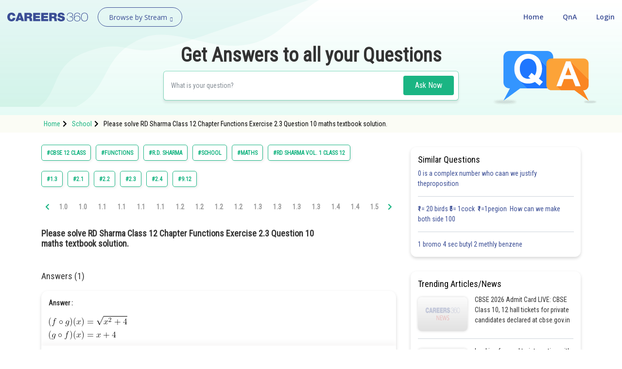

--- FILE ---
content_type: text/html; charset=utf-8
request_url: https://learn.careers360.com/school/question-please-solve-rd-sharma-class-12-chapter-functions-exercise-2-3-question-10-maths-textbook-solution/?question_number=10.0
body_size: 49969
content:
<!DOCTYPE html>
<html lang="en">
  <head>
    <meta charset="utf-8">
   
    

      

    <meta http-equiv="content-type" content="text/html; charset=UTF-8" />
    <meta http-equiv="X-UA-Compatible" content="IE=edge">
    <meta name="viewport" content="width=device-width, initial-scale=1, maximum-scale=1, user-scalable=no">
    <meta name="google-site-verification" content="LGYIP8lGL_sS1s8J67ez2TByaFYHe22sDZW7IiqhXB4" />
    <link rel="shortcut icon" href="https://cdn.entrance360.com/static/images/favicon.7f3c661da099.ico">

    <meta http-equiv="x-dns-prefetch-control" content="on" />
    <link rel="dns-prefetch" href="//images.careers360.mobi" />
    <link rel="dns-prefetch" href="//static.careers360.mobi" />
    <link rel="dns-prefetch" href="//cache.careers360.mobi" />
    <link rel="dns-prefetch" href="//cloudfront-labs.amazonaws.com:">
    <link rel="dns-prefetch" href="//s3.amazonaws.com">
    <link rel="dns-prefetch" href="//s3.ap-south-1.amazonaws.com">
    <link rel="dns-prefetch" href="//s3-eu-west-1.amazonaws.com">
    <link rel="dns-prefetch" href="//www.googletagmanager.com">
    <link rel="dns-prefetch" href="//www.google-analytics.com">
    <link rel="dns-prefetch" href="//www.googleadservices.com">
    <link rel="dns-prefetch" href="//ajax.googleapis.com">
    <link rel="dns-prefetch" href="//www.google.com">
    <link rel="dns-prefetch" href="//platform.twitter.com">
    <link rel="dns-prefetch" href="//analytics.twitter.com">
    <link rel="dns-prefetch" href="//connect.facebook.net">
    <link rel="dns-prefetch" href="//www.facebook.com">
    <link rel="dns-prefetch" href="//fonts.gstatic.com">


    <link rel="manifest" href="/manifest.json">
    
    <link rel="canonical" href="httpss://learn.careers360.com/school/question-please-solve-rd-sharma-class-12-chapter-functions-exercise-2-3-question-10-maths-textbook-solution/"/>

    <script>dataLayer=[{"microsite":"no","domainId":"21"}];</script>  

    <!-- Google Tag Manager -->
    <script>(function(w,d,s,l,i){w[l]=w[l]||[];w[l].push({'gtm.start':
    new Date().getTime(),event:'gtm.js'});var f=d.getElementsByTagName(s)[0],
    j=d.createElement(s),dl=l!='dataLayer'?'&l='+l:'';j.async=true;j.src=
    'https://www.googletagmanager.com/gtm.js?id='+i+dl;f.parentNode.insertBefore(j,f);
    })(window,document,'script','dataLayer','GTM-NBBD8P');</script>
    <!-- End Google Tag Manager -->

    <script type="text/javascript">
        var clevertap = {event:[], profile:[], account:[], onUserLogin:[], notifications:[], privacy:[]};
        clevertap.account.push({"id": "654-ZZ4-5Z5Z"});
        clevertap.privacy.push({optOut: false});
        clevertap.privacy.push({useIP: false});
        (function () {
            var wzrk = document.createElement('script');
            wzrk.type = 'text/javascript';
            wzrk.async = true;
            wzrk.src = ('https:' == document.location.protocol ? 'https://d2r1yp2w7bby2u.cloudfront.net' : 'http://static.clevertap.com') + '/js/a.js';
            var s = document.getElementsByTagName('script')[0];
            s.parentNode.insertBefore(wzrk, s);
        })();
        clevertap.notifications.push({
            "serviceWorkerPath": '/service-worker.js',
            "titleText":'Would you like to receive Push Notifications?',
            "bodyText":'We promise to only send you relevant content and give you updates on your transactions',
            "okButtonText":'Sign me up!',
            "rejectButtonText":'No thanks',
            "skipDialog":true,
            "okButtonColor":'#f28046'});
    </script>

    <meta http-equiv="content-language" content="en-us">

    
<title>Please solve RD Sharma Class 12 Chapter Functions Exercise 2.3 Question 10 maths textbook solution.</title>

<meta name="description" content="Please solve RD Sharma Class 12 Chapter Functions Exercise 2.3 Question 10 maths textbook solution." />
<meta property="og:locale" content="en_US" />
<meta property="og:type" content="qna" />
<meta property="og:title" content="Please solve RD Sharma Class 12 Chapter Functions Exercise 2.3 Question 10 maths textbook solution." />
<meta property="og:description" content="Please solve RD Sharma Class 12 Chapter Functions Exercise 2.3 Question 10 maths textbook solution." />
<meta property="og:url" content="https://learn.careers360.com/school/question-please-solve-rd-sharma-class-12-chapter-functions-exercise-2-3-question-10-maths-textbook-solution/" />
<meta property="og:site_name" content="Careers360 - Ask Doubts and Get Answers" />
<meta name="question_id" content="83888" />


    <script type="application/ld+json">
        
          {
                "@context": "http://www.schema.org",
                "@graph":[
                    {
                        "@type": "Organization",
                        "name": "Careers360",
                        "url": "https://learn.careers360.com/"
                    },{
                        "@type": "WebSite",
                        "url": "https://learn.careers360.com/",
                        "potentialAction": {
                            "@type": "SearchAction",
                            "target": "https://learn.careers360.com/search?q={search_term_string}",
                            "query-input": "required name=search_term_string"
                        }
                    }
                ]
            }
        
        </script>

         <link rel="stylesheet" href="https://fonts.googleapis.com/css?family=Open+Sans:300,400,400i,600,700,800">
         <link rel="stylesheet" href="https://cdnjs.cloudflare.com/ajax/libs/font-awesome/5.9.0/css/all.min.css ">
         <link href="https://maxcdn.bootstrapcdn.com/font-awesome/4.2.0/css/font-awesome.min.css" rel="stylesheet">

        <link href="https://cdn.entrance360.com/static/css/global.v2.min.63f2011bfe10.css" rel="stylesheet" type="text/css" />

        
        
<link rel="preconnect" href="https://fonts.gstatic.com" />
<link href="https://fonts.googleapis.com/css2?family=Roboto+Condensed:wght@300;400&family=Roboto:wght@500&display=swap" rel="stylesheet" />
<style>

  .CT_Banner{ position:relative;padding:0;}
.ctContent{position:fixed;background-color:#f2f2f2;bottom:0;width:100%;}
.ctContent img{display:inline-block;width:50%;height:50%;}
     .stickyBannerMain{font-family: "Open Sans", Verdana, "sans-serif";
    height: 40px;    font-family: "Open Sans", Verdana, "sans-serif";
    width: 100%;
    filter: progid:DXImageTransform.Microsoft.gradient( startColorstr='#02a569', endColorstr='#026e46',GradientType=0 );
    font-family: "Open Sans", Verdana, "sans-serif";
    position: relative;
    background: #60c7a2;
}
.closeBanner{position: absolute;
   right: 10px;
   top: 7px;
   width: 26px;
   height: 26px;
   background-color: #60c7a2;
   border-radius: 50%;
   color: #fff;
   text-indent: -9999;}
.closeBanner:before{    content: "X";
   position: absolute;
   text-indent: 0;
   left: 9px;
   opacity: 1
   font-size: 14px;
   z-index: 99999;
   display: block;
   top: 3px;
   color: #455d54;}
.stickyRight .button{
                   background-color:#2b2b2b;
                   color: #fff;
                   border: 1px solid #e56c5b;
                   font-weight: 500;
                   display: inline-block;
                   text-align: center;
                   cursor: pointer;
                   border: none;
                   height: 30px;
                   margin-left: 20px;
                   padding: 0 5px;
                   min-width: 110px;
                   border-radius: 4px;
                   font-size: 14px;
                   outline: none;
                   text-decoration: none;
                   line-height: 28px;
                   -webkit-transition: all 0.3s ease;
                   -ms-transition: all 0.3s ease;
                   -moz-transition: all 0.3s ease;
                   -o-transition: all 0.3s ease;
                   transition: all 0.3s ease;
               }
           .stickyRight .button:hover, .stickyRight .button:focus{
                    background: #151515;
           }

           .stickyInn{display: table;color: #fff;margin:0 auto;height:100%;}
           .stickyLeft{font-size:16px;    font-weight: 600;
   }
           .stickyLeft, .stickyRight{display: table-cell;vertical-align: middle;}
           @media only screen and (max-width: 600px) {
               .stickyLeft{font-size:14px;font-weight: normal;}
               .stickyBannerMain{height:50px;}
               .stickyInn{padding:5px 10px;}
               .stickyRight .button{min-width: 55px; margin: 0 20px 0 5px;    height: 25px;
   line-height: 22px;
   font-size: 13px;}
               .closeBanner{    right: 3px;
   top: 3px;
   width: 20px;
   height: 20px;}
               .closeBanner:before{    content: "X";
   position: absolute;
   text-indent: 0;
   left: 7px;
   opacity: 1;
   font-size: 12px;
   z-index: 99999;
   display: block;
   top: 2px;
   color: #455d54;}
               }

.header {background: none;}
.fixed {background: #fff;}
</style>


        
    </head>

    <body class="home">
      <!-- Google Tag Manager (noscript) -->
      <noscript><iframe src="https://www.googletagmanager.com/ns.html?id=GTM-NBBD8P"
      height="0" width="0" style="display:none;visibility:hidden"></iframe></noscript>
      <!-- End Google Tag Manager (noscript) -->
      

      

<script type="application/ld+json">
  {
    "@context": "https://schema.org",
    "@graph": [{
        "@type": "QAPage",
        "mainEntity": {
          "@type": "Question",
          "name": "Question", 
          "text": "Please solve RD Sharma Class 12 Chapter Functions Exercise 2.3 Question 10 maths textbook solution.",
          "upvoteCount": "1",
          "answerCount": "1",
          "dateCreated": "Wed, 2021-07-07 09:08",
          "author": {
            "@type": "Person",
            "name": "Infoexpert23"
          }
          
          ,"acceptedAnswer": {
            "@type": "Answer",
            "url": "https://learn.careers360.com/school/question-please-solve-rd-sharma-class-12-chapter-functions-exercise-2-3-question-10-maths-textbook-solution/?question_number=10.0",
            "upvoteCount": 1,
            "text": "167",
            "dateCreated" : "Wed, 2021-07-07 09:25",
            "author": {
              "@type": "Person",
              "name": "Infoexpert23"
            }
        }
        
        }
    }
      
          ,{
          "@type": "VideoObject",
          "name": "Please solve RD Sharma Class 12 Chapter Functions Exercise 2.3 Question 10 maths textbook solution.",
          "description": "Please solve RD Sharma Class 12 Chapter Functions Exercise 2.3 Question 10 maths textbook solution.",
          "thumbnailUrl": "https://img.youtube.com/vi/None/0.jpg",
          "uploadDate": "Wed, 2021-07-07 09:25",
          "publisher": {
            "@type": "Organization",
            "name": "Careers360",
            "logo": {
              "@type": "ImageObject",
              "url": "https://cdn.entrane360.com/static/images/home/logo.png",
              "width": 600,
              "height": 60
            }
          },
          "embedUrl": "https://youtube.com/embed/None",
          "interactionCount": "51201"
        }
        
    ]
  }  
</script>


<div id="wrapper">
  
<div class="ec-header-footer-section-desktop">
    <header class="header has-transparent has-sticky sticky-jump transparent bgshadow">
        <div class="container-fluid">
            <div class="header-main toggle-nav-dark nav-dark">
                <div id="logo" class="flex-col logo fl"><a href="https://learn.careers360.com/"><img src="https://cdn.entrance360.com/static/images/learn_careers360.svg" alt="Careers360 Logo"></a></div>
                <div class="page-dropdown-menu fl">
                    <div class="navbar-collapse">
                        <div class="dropdown-maga-menu-full">
                            <a href="javascript:void(0)" class="dropdown-toggle"><span id="browse_by_streame" style="opacity: 1;">Browse by Stream</span> <i class="careers-s-arrow-down"></i></a>
                           <div class="megaMenu dropdown-menu-maga" style="visibility: hidden; height: 0px; ">
                               <div class="megaMenuInner" id="menu">
                                   <ul id="megaMenuInnerMainUl">
                                    
                                       <li id="domain-engineering-li" class="domain-engineering-careers360-com">
                                           <a href="https://engineering.careers360.com">Engineering and Architecture
                                           <span class="careers-s-arrow-right"></span>
                                           </a>
                                           <div class="megaInner">
                                               <div class="megaInnBlk">
                                                
                                                    
                                                   <div class="innerList">
                                                        
                                                            <h3>Exams</h3>
                                                        
                                                       <ul>
                                                          
                                                             <li>
                                                                 <a href="https://engineering.careers360.com/exams/jee-main">JEE Main Exam</a>
                                                                 

                                                                </li>
                                                            
                                                             <li>
                                                                 <a href="https://www.careers360.com/exams/bitsat">BITSAT Exam</a>
                                                                 

                                                                </li>
                                                            
                                                             <li>
                                                                 <a href="https://engineering.careers360.com/exams/jee-advanced">JEE Advanced Exam</a>
                                                                 

                                                                </li>
                                                            
                                                             <li>
                                                                 <a href="https://engineering.careers360.com/exams/viteee">VITEEE Exam</a>
                                                                 

                                                                </li>
                                                            
                                                             <li>
                                                                 <a href="https://engineering.careers360.com/exams/upeseat">UPESEAT- B.Tech</a>
                                                                 

                                                                </li>
                                                            
                                                             <li>
                                                                 <a href="https://engineering.careers360.com/exams/aeee">AEEE Exam</a>
                                                                 

                                                                </li>
                                                            
                                                             <li>
                                                                 <a href="https://www.careers360.com/exams/mht-cet">MHT CET</a>
                                                                 

                                                                </li>
                                                            
                                                             <li>
                                                                 <a href="https://engineering.careers360.com/exams">View All Engineering Exams</a>
                                                                 

                                                                </li>
                                                            
                                                        </ul>
                                                    </div>
                                                    
                                                    
                                                    
                                                   <div class="innerList">
                                                        
                                                            <h3>Colleges</h3>
                                                        
                                                       <ul>
                                                          
                                                             <li>
                                                                 <a href="https://www.careers360.com/application-forms/colleges?domain=engineering-and-architecture&amp;courselevel=ug&amp;stream=1&amp;level=1">Colleges Accepting B.Tech Applications</a>
                                                                 

                                                                </li>
                                                            
                                                             <li>
                                                                 <a href="https://engineering.careers360.com/colleges/ranking">Top Engineering Colleges in India</a>
                                                                 

                                                                </li>
                                                            
                                                             <li>
                                                                 <a href="https://engineering.careers360.com/colleges/list-of-engineering-colleges-in-india">Engineering Colleges in India</a>
                                                                 

                                                                </li>
                                                            
                                                             <li>
                                                                 <a href="https://engineering.careers360.com/colleges/list-of-engineering-colleges-in-tamil-nadu">Engineering Colleges in Tamil Nadu</a>
                                                                 

                                                                </li>
                                                            
                                                             <li>
                                                                 <a href="https://engineering.careers360.com/colleges/list-of-engineering-colleges-in-india-accepting-jee-main">Engineering Colleges Accepting JEE Main</a>
                                                                 

                                                                </li>
                                                            
                                                             <li>
                                                                 <a href="https://engineering.careers360.com/colleges/list-of-top-iit-colleges-in-india">Top IITs in India</a>
                                                                 

                                                                </li>
                                                            
                                                             <li>
                                                                 <a href="https://engineering.careers360.com/colleges/list-of-top-nit-colleges-in-india">Top NITs in India</a>
                                                                 

                                                                </li>
                                                            
                                                             <li>
                                                                 <a href="https://engineering.careers360.com/articles/list-of-indian-institutes-of-information-technology-iiits">Top IIITs in India</a>
                                                                 

                                                                </li>
                                                            
                                                        </ul>
                                                    </div>
                                                    
                                                    
                                                    
                                                   <div class="innerList">
                                                        
                                                            <h3>Predictors</h3>
                                                        
                                                       <ul>
                                                          
                                                             <li>
                                                                 <a href="https://engineering.careers360.com/jee-main-college-predictor">JEE Main College Predictor</a>
                                                                 

                                                                </li>
                                                            
                                                             <li>
                                                                 <a href="https://engineering.careers360.com/jee-main-rank-predictor">JEE Main Rank Predictor</a>
                                                                 

                                                                </li>
                                                            
                                                             <li>
                                                                 <a href="https://www.careers360.com/mht-cet-college-predictor">MHT CET College Predictor</a>
                                                                 

                                                                </li>
                                                            
                                                             <li>
                                                                 <a href="https://www.careers360.com/ap-eamcet-college-predictor">AP EAMCET College Predictor</a>
                                                                 

                                                                </li>
                                                            
                                                             <li>
                                                                 <a href="https://engineering.careers360.com/gate-college-predictor">GATE College Predictor</a>
                                                                 

                                                                </li>
                                                            
                                                             <li>
                                                                 <a href="https://www.careers360.com/kcet-college-predictor">KCET College Predictor</a>
                                                                 

                                                                </li>
                                                            
                                                             <li>
                                                                 <a href="https://engineering.careers360.com/jee-advanced-college-predictor">JEE Advanced College Predictor</a>
                                                                 

                                                                </li>
                                                            
                                                             <li>
                                                                 <a href="https://engineering.careers360.com/college-predictor">View All College Predictors</a>
                                                                 

                                                                </li>
                                                            
                                                        </ul>
                                                    </div>
                                                    
                                                    
                                                    
                                                   <div class="innerList">
                                                        
                                                            <h3>Resources</h3>
                                                        
                                                       <ul>
                                                          
                                                             <li>
                                                                 <a href="https://engineering.careers360.com/articles/jee-main-admit-card">JEE Main Admit Card 2026</a>
                                                                 

                                                                </li>
                                                            
                                                             <li>
                                                                 <a href="https://engineering.careers360.com/articles/jee-main-cutoff">JEE Main Cutoff</a>
                                                                 

                                                                </li>
                                                            
                                                             <li>
                                                                 <a href="https://engineering.careers360.com/articles/gate-admit-card">GATE Admit Card 2026</a>
                                                                 

                                                                </li>
                                                            
                                                             <li>
                                                                 <a href="https://engineering.careers360.com/articles/jee-main-syllabus">JEE Main Syllabus 2026</a>
                                                                 

                                                                </li>
                                                            
                                                             <li>
                                                                 <a href="https://engineering.careers360.com/download/ebooks-and-sample-papers?sort=recommended">Download E-Books and Sample Papers</a>
                                                                 

                                                                </li>
                                                            
                                                             <li>
                                                                 <a href="https://www.careers360.com/compare-colleges">Compare Colleges</a>
                                                                 

                                                                </li>
                                                            
                                                             <li>
                                                                 <a href="https://www.careers360.com/application-forms/colleges?domain=engineering-and-architecture&amp;courselevel=ug">B.Tech College Applications</a>
                                                                 

                                                                </li>
                                                            
                                                             <li>
                                                                 <a href="https://engineering.careers360.com/articles/jee-main-question-papers">JEE Main Question Papers</a>
                                                                 

                                                                </li>
                                                            
                                                        </ul>
                                                    </div>
                                                    
                                                    
                                                    
                                                   <div class="innerList">
                                                        
                                                            <h3>Quick links</h3>
                                                        
                                                       <ul>
                                                          
                                                             <li>
                                                                 <a href="https://www.careers360.com/courses/b-tech-bachelor-of-technology">BTech</a>
                                                                 

                                                                </li>
                                                            
                                                             <li>
                                                                 <a href="https://www.careers360.com/courses/mechanical-engineering-course">Mechanical Engineering</a>
                                                                 

                                                                </li>
                                                            
                                                             <li>
                                                                 <a href="https://www.careers360.com/courses/civil-engineering-course">Civil Engineering</a>
                                                                 

                                                                </li>
                                                            
                                                             <li>
                                                                 <a href="https://www.careers360.com/courses/aeronautical-engineering-course">Aeronautical Engineering</a>
                                                                 

                                                                </li>
                                                            
                                                             <li>
                                                                 <a href="https://www.careers360.com/courses/information-technology-course">Information Technology</a>
                                                                 

                                                                </li>
                                                            
                                                             <li>
                                                                 <a href="https://www.careers360.com/courses/electronics-engineering-course">Electronic Engineering</a>
                                                                 

                                                                </li>
                                                            
                                                        </ul>
                                                    </div>
                                                    
                                                    
                                                </div>
                                            </div>
                                        </li>
                                        
                                       <li id="domain-it-li" class="domain-it-careers360-com">
                                           <a href="https://it.careers360.com">Computer Application and IT
                                           <span class="careers-s-arrow-right"></span>
                                           </a>
                                           <div class="megaInner">
                                               <div class="megaInnBlk">
                                                
                                                    
                                                   <div class="innerList">
                                                        
                                                            <h3>Quick Links</h3>
                                                        
                                                       <ul>
                                                          
                                                             <li>
                                                                 <a href="https://www.careers360.com/courses/mca-master-of-computer-applications">MCA</a>
                                                                 

                                                                </li>
                                                            
                                                             <li>
                                                                 <a href="https://www.careers360.com/courses/bca-bachelor-of-computer-applications">BCA</a>
                                                                 

                                                                </li>
                                                            
                                                             <li>
                                                                 <a href="https://www.careers360.com/courses-certifications/information-technology-courses-brpg">Information Technology Courses</a>
                                                                 

                                                                </li>
                                                            
                                                             <li>
                                                                 <a href="https://www.careers360.com/courses-certifications/programming-courses-brpg">Programming Courses</a>
                                                                 

                                                                </li>
                                                            
                                                             <li>
                                                                 <a href="https://www.careers360.com/courses-certifications/web-development-courses-brpg">Web Development Courses</a>
                                                                 

                                                                </li>
                                                            
                                                             <li>
                                                                 <a href="https://www.careers360.com/courses-certifications/data-analytics-courses-brpg">Data Analytics Courses</a>
                                                                 

                                                                </li>
                                                            
                                                             <li>
                                                                 <a href="https://www.careers360.com/courses-certifications/big-data-analytics-courses-brpg">Big Data Analytics Courses</a>
                                                                 

                                                                </li>
                                                            
                                                        </ul>
                                                    </div>
                                                    
                                                    
                                                    
                                                   <div class="innerList">
                                                        
                                                            <h3>Exams</h3>
                                                        
                                                       <ul>
                                                          
                                                             <li>
                                                                 <a href="https://it.careers360.com/exams/nimcet">NIMCET</a>
                                                                 

                                                                </li>
                                                            
                                                             <li>
                                                                 <a href="https://it.careers360.com/exams">View All</a>
                                                                 

                                                                </li>
                                                            
                                                        </ul>
                                                    </div>
                                                    
                                                    
                                                    
                                                   <div class="innerList">
                                                        
                                                            <h3>Colleges</h3>
                                                        
                                                       <ul>
                                                          
                                                             <li>
                                                                 <a href="https://www.careers360.com/compare-colleges">Compare Colleges</a>
                                                                 

                                                                </li>
                                                            
                                                             <li>
                                                                 <a href="https://it.careers360.com/colleges/list-of-bca-mca-colleges-in-tamil-nadu">IT Colleges in Tamil Nadu</a>
                                                                 

                                                                </li>
                                                            
                                                             <li>
                                                                 <a href="https://it.careers360.com/colleges/list-of-bca-mca-colleges-in-uttar-pradesh">IT Colleges in Uttar Pradesh</a>
                                                                 

                                                                </li>
                                                            
                                                             <li>
                                                                 <a href="https://www.careers360.com/application-forms/colleges?domain=undefined&amp;stream=10&amp;level=1">Colleges Accepting Admissions</a>
                                                                 

                                                                </li>
                                                            
                                                             <li>
                                                                 <a href="https://it.careers360.com/colleges/list-of-mca-colleges-in-india">MCA Colleges in India</a>
                                                                 

                                                                </li>
                                                            
                                                             <li>
                                                                 <a href="https://it.careers360.com/colleges/list-of-bca-colleges-in-india">BCA Colleges in India</a>
                                                                 

                                                                </li>
                                                            
                                                        </ul>
                                                    </div>
                                                    
                                                    
                                                    
                                                   <div class="innerList">
                                                        
                                                            <h3>Resources</h3>
                                                        
                                                       <ul>
                                                          
                                                             <li>
                                                                 <a href="https://it.careers360.com/download/sample-papers">Sample Papers</a>
                                                                 

                                                                </li>
                                                            
                                                             <li>
                                                                 <a href="https://it.careers360.com/download/ebooks-and-sample-papers">Free Ebooks</a>
                                                                 

                                                                </li>
                                                            
                                                             <li>
                                                                 <a href="https://www.careers360.com/qna?sort_by=Latest&amp;stream=IT">QnA - Get answers to your doubts</a>
                                                                 

                                                                </li>
                                                            
                                                             <li>
                                                                 <a href="https://www.youtube.com/user/Mycareers360/videos">Careers360 Youtube Channel</a>
                                                                 

                                                                </li>
                                                            
                                                        </ul>
                                                    </div>
                                                    
                                                    
                                                </div>
                                            </div>
                                        </li>
                                        
                                       <li id="domain-pharmacy-li" class="domain-pharmacy-careers360-com">
                                           <a href="https://pharmacy.careers360.com">Pharmacy
                                           <span class="careers-s-arrow-right"></span>
                                           </a>
                                           <div class="megaInner">
                                               <div class="megaInnBlk">
                                                
                                                    
                                                   <div class="innerList">
                                                        
                                                            <h3>Colleges</h3>
                                                        
                                                       <ul>
                                                          
                                                             <li>
                                                                 <a href="https://pharmacy.careers360.com/colleges/ranking">Top Pharmacy Colleges in India</a>
                                                                 

                                                                </li>
                                                            
                                                             <li>
                                                                 <a href="https://pharmacy.careers360.com/colleges/list-of-pharmacy-colleges-in-pune">Pharmacy Colleges in Pune</a>
                                                                 

                                                                </li>
                                                            
                                                             <li>
                                                                 <a href="https://pharmacy.careers360.com/colleges/list-of-pharmacy-colleges-in-mumbai">Pharmacy Colleges in Mumbai</a>
                                                                 

                                                                </li>
                                                            
                                                             <li>
                                                                 <a href="https://pharmacy.careers360.com/colleges/list-of-pharmacy-colleges-in-india-accepting-gpat">Colleges Accepting GPAT Score</a>
                                                                 

                                                                </li>
                                                            
                                                             <li>
                                                                 <a href="https://pharmacy.careers360.com/colleges/list-of-pharmacy-colleges-in-lucknow">Pharmacy Colleges in Lucknow</a>
                                                                 

                                                                </li>
                                                            
                                                             <li>
                                                                 <a href="https://pharmacy.careers360.com/colleges/list-of-pharmacy-colleges-in-nagpur">List of Pharmacy Colleges in Nagpur</a>
                                                                 

                                                                </li>
                                                            
                                                             <li>
                                                                 <a href="https://pharmacy.careers360.com/colleges/list-of-pharmacy-colleges-in-india">View All</a>
                                                                 

                                                                </li>
                                                            
                                                        </ul>
                                                    </div>
                                                    
                                                    
                                                    
                                                   <div class="innerList">
                                                        
                                                            <h3>Resources</h3>
                                                        
                                                       <ul>
                                                          
                                                             <li>
                                                                 <a href="https://pharmacy.careers360.com/articles/gpat-result">GPAT Result</a>
                                                                 

                                                                </li>
                                                            
                                                             <li>
                                                                 <a href="https://pharmacy.careers360.com/articles/gpat-admit-card">GPAT 2025 Admit Card</a>
                                                                 

                                                                </li>
                                                            
                                                             <li>
                                                                 <a href="https://pharmacy.careers360.com/articles/gpat-question-papers">GPAT Question Papers</a>
                                                                 

                                                                </li>
                                                            
                                                             <li>
                                                                 <a href="https://www.careers360.com/courses/b-pharma-bachelor-of-pharmacy">B. Pharma</a>
                                                                 

                                                                </li>
                                                            
                                                             <li>
                                                                 <a href="https://www.careers360.com/courses/m-pharmacy-master-of-pharmacy">M. Pharma</a>
                                                                 

                                                                </li>
                                                            
                                                             <li>
                                                                 <a href="https://pharmacy.careers360.com/download/ebooks-and-sample-papers">Free Ebooks</a>
                                                                 

                                                                </li>
                                                            
                                                             <li>
                                                                 <a href="https://pharmacy.careers360.com/download/sample-papers">Free Sample Papers</a>
                                                                 

                                                                </li>
                                                            
                                                             <li>
                                                                 <a href="https://www.youtube.com/user/Mycareers360/videos">Careers360 Youtube Channel</a>
                                                                 

                                                                </li>
                                                            
                                                        </ul>
                                                    </div>
                                                    
                                                    
                                                    
                                                   <div class="innerList">
                                                        
                                                            <h3>Exams</h3>
                                                        
                                                       <ul>
                                                          
                                                             <li>
                                                                 <a href="https://pharmacy.careers360.com/exams/gpat">GPAT</a>
                                                                 

                                                                </li>
                                                            
                                                             <li>
                                                                 <a href="https://pharmacy.careers360.com/exams/ruhs-pharmacy-admission-test">RUHS Pharmacy Admission Test</a>
                                                                 

                                                                </li>
                                                            
                                                             <li>
                                                                 <a href="https://pharmacy.careers360.com/exams/kaher-aiet">KAHER-AIET</a>
                                                                 

                                                                </li>
                                                            
                                                             <li>
                                                                 <a href="https://pharmacy.careers360.com/exams/niper-jee">NIPER JEE</a>
                                                                 

                                                                </li>
                                                            
                                                             <li>
                                                                 <a href="https://pharmacy.careers360.com/exams/upespat">UPESPAT</a>
                                                                 

                                                                </li>
                                                            
                                                             <li>
                                                                 <a href="https://pharmacy.careers360.com/exams">View All</a>
                                                                 

                                                                </li>
                                                            
                                                        </ul>
                                                    </div>
                                                    
                                                    
                                                </div>
                                            </div>
                                        </li>
                                        
                                       <li id="domain-hospitality-li" class="domain-hospitality-careers360-com">
                                           <a href="https://hospitality.careers360.com">Hospitality and Tourism
                                           <span class="careers-s-arrow-right"></span>
                                           </a>
                                           <div class="megaInner">
                                               <div class="megaInnBlk">
                                                
                                                    
                                                   <div class="innerList">
                                                        
                                                            <h3>Exams</h3>
                                                        
                                                       <ul>
                                                          
                                                             <li>
                                                                 <a href="https://hospitality.careers360.com/exams/nchm-jee">NCHMCT JEE 2025</a>
                                                                 

                                                                </li>
                                                            
                                                             <li>
                                                                 <a href="https://hospitality.careers360.com/exams/mah-bhmct-cet">Mah BHMCT CET</a>
                                                                 

                                                                </li>
                                                            
                                                             <li>
                                                                 <a href="https://hospitality.careers360.com/exams/mah-mhmct-cet">MAH HM CET</a>
                                                                 

                                                                </li>
                                                            
                                                             <li>
                                                                 <a href="https://hospitality.careers360.com/exams/puthat">PUTHAT</a>
                                                                 

                                                                </li>
                                                            
                                                             <li>
                                                                 <a href="https://hospitality.careers360.com/exams/ihm-aurangabad-entrance-test">IHM-A</a>
                                                                 

                                                                </li>
                                                            
                                                             <li>
                                                                 <a href="https://hospitality.careers360.com/exams">View All</a>
                                                                 

                                                                </li>
                                                            
                                                        </ul>
                                                    </div>
                                                    
                                                    
                                                    
                                                   <div class="innerList">
                                                        
                                                            <h3>Colleges</h3>
                                                        
                                                       <ul>
                                                          
                                                             <li>
                                                                 <a href="https://hospitality.careers360.com/colleges/list-of-hospitality-tourism-colleges-in-delhi">Top Hotel Management Colleges in Delhi</a>
                                                                 

                                                                </li>
                                                            
                                                             <li>
                                                                 <a href="https://hospitality.careers360.com/colleges/list-of-government-hospitality-tourism-colleges-in-hyderabad">Top Hotel Management Colleges in Hyderabad</a>
                                                                 

                                                                </li>
                                                            
                                                             <li>
                                                                 <a href="https://hospitality.careers360.com/colleges/list-of-hospitality-tourism-colleges-in-mumbai">Top Hotel Management Colleges in Mumbai</a>
                                                                 

                                                                </li>
                                                            
                                                             <li>
                                                                 <a href="https://hospitality.careers360.com/colleges/list-of-hospitality-tourism-colleges-in-tamil-nadu">Top Hotel Management Colleges in Tamil Nadu</a>
                                                                 

                                                                </li>
                                                            
                                                             <li>
                                                                 <a href="https://hospitality.careers360.com/colleges/list-of-hospitality-tourism-colleges-in-maharashtra">Top Hotel Management Colleges in Maharashtra</a>
                                                                 

                                                                </li>
                                                            
                                                             <li>
                                                                 <a href="https://hospitality.careers360.com/colleges/list-of-hospitality-tourism-colleges-in-india">View All</a>
                                                                 

                                                                </li>
                                                            
                                                        </ul>
                                                    </div>
                                                    
                                                    
                                                    
                                                   <div class="innerList">
                                                        
                                                            <h3>Resources</h3>
                                                        
                                                       <ul>
                                                          
                                                             <li>
                                                                 <a href="https://hospitality.careers360.com/download/ebooks-and-sample-papers">Free Hospitality E-books</a>
                                                                 

                                                                </li>
                                                            
                                                             <li>
                                                                 <a href="https://hospitality.careers360.com/download/sample-papers">Free Hospitality Sample Papers</a>
                                                                 

                                                                </li>
                                                            
                                                             <li>
                                                                 <a href="https://www.careers360.com/courses/bhm-bachelor-of-hotel-management">BHM Course</a>
                                                                 

                                                                </li>
                                                            
                                                             <li>
                                                                 <a href="https://www.careers360.com/courses/bsc-in-hotel-management">B.Sc Hotel Management</a>
                                                                 

                                                                </li>
                                                            
                                                             <li>
                                                                 <a href="https://www.careers360.com/courses/hotel-management-course">Hotel Management</a>
                                                                 

                                                                </li>
                                                            
                                                             <li>
                                                                 <a href="https://www.careers360.com/courses/diploma-in-hotel-management-and-catering-technology">Diploma in Hotel Management and Catering Technology</a>
                                                                 

                                                                </li>
                                                            
                                                             <li>
                                                                 <a href="https://www.careers360.com/courses/list-of-hospitality-and-tourism-courses-in-india">List of Popular Branches</a>
                                                                 

                                                                </li>
                                                            
                                                        </ul>
                                                    </div>
                                                    
                                                    
                                                    
                                                   <div class="innerList">
                                                        
                                                            <h3>Diploma Colleges</h3>
                                                        
                                                       <ul>
                                                          
                                                             <li>
                                                                 <a href="https://hospitality.careers360.com/colleges/list-of-diploma-hospitality-tourism-colleges-in-maharashtra">Top Diploma Colleges in Maharashtra</a>
                                                                 

                                                                </li>
                                                            
                                                        </ul>
                                                    </div>
                                                    
                                                    
                                                </div>
                                            </div>
                                        </li>
                                        
                                       <li id="domain-competition-li" class="domain-competition-careers360-com">
                                           <a href="https://competition.careers360.com">Competition
                                           <span class="careers-s-arrow-right"></span>
                                           </a>
                                           <div class="megaInner">
                                               <div class="megaInnBlk">
                                                
                                                    
                                                   <div class="innerList">
                                                        
                                                            <h3>Other Exams</h3>
                                                        
                                                       <ul>
                                                          
                                                             <li>
                                                                 <a href="https://competition.careers360.com/exams/tnpsc-group-4">TNPSC Group 4 Exam</a>
                                                                 

                                                                </li>
                                                            
                                                             <li>
                                                                 <a href="https://competition.careers360.com/exams/upsc-cms">UPSC CMS Exam</a>
                                                                 

                                                                </li>
                                                            
                                                             <li>
                                                                 <a href="https://competition.careers360.com/exams/upsc-ifs">UPSC IFS Exam</a>
                                                                 

                                                                </li>
                                                            
                                                             <li>
                                                                 <a href="https://competition.careers360.com/exams/ugc-net">UGC NET Exam</a>
                                                                 

                                                                </li>
                                                            
                                                             <li>
                                                                 <a href="https://competition.careers360.com/exams/rrb-ntpc">RRB NTPC Exam</a>
                                                                 

                                                                </li>
                                                            
                                                             <li>
                                                                 <a href="https://competition.careers360.com/exams/ibps-po">IBPS PO Exam</a>
                                                                 

                                                                </li>
                                                            
                                                             <li>
                                                                 <a href="https://competition.careers360.com/exams/ibps-clerk">IBPS Clerk Exam</a>
                                                                 

                                                                </li>
                                                            
                                                             <li>
                                                                 <a href="https://competition.careers360.com/exams/ssc-gd-constable">SSC GD Constable Exam</a>
                                                                 

                                                                </li>
                                                            
                                                        </ul>
                                                    </div>
                                                    
                                                    
                                                    
                                                   <div class="innerList">
                                                        
                                                            <h3>Exams</h3>
                                                        
                                                       <ul>
                                                          
                                                             <li>
                                                                 <a href="https://competition.careers360.com/exams/nda">NDA Exam</a>
                                                                 

                                                                </li>
                                                            
                                                             <li>
                                                                 <a href="https://competition.careers360.com/exams/upsc-cse">UPSC IAS Exam</a>
                                                                 

                                                                </li>
                                                            
                                                             <li>
                                                                 <a href="https://competition.careers360.com/exams/cds">CDS Exam</a>
                                                                 

                                                                </li>
                                                            
                                                             <li>
                                                                 <a href="https://competition.careers360.com/exams/iaf-afcat">AFCAT Exam</a>
                                                                 

                                                                </li>
                                                            
                                                             <li>
                                                                 <a href="https://competition.careers360.com/exams/ssc-cgl">SSC CGL Exam</a>
                                                                 

                                                                </li>
                                                            
                                                             <li>
                                                                 <a href="https://competition.careers360.com/exams/ibps-rrb">IBPS RRB Exam</a>
                                                                 

                                                                </li>
                                                            
                                                             <li>
                                                                 <a href="https://competition.careers360.com/exams/ctet">CTET Exam</a>
                                                                 

                                                                </li>
                                                            
                                                             <li>
                                                                 <a href="https://competition.careers360.com/exams">View All</a>
                                                                 

                                                                </li>
                                                            
                                                        </ul>
                                                    </div>
                                                    
                                                    
                                                    
                                                   <div class="innerList">
                                                        
                                                            <h3>Resources</h3>
                                                        
                                                       <ul>
                                                          
                                                             <li>
                                                                 <a href="https://competition.careers360.com/download/sample-papers">Previous Year Sample Papers</a>
                                                                 

                                                                </li>
                                                            
                                                             <li>
                                                                 <a href="https://competition.careers360.com/download/ebooks-and-sample-papers">Free Competition E-books</a>
                                                                 

                                                                </li>
                                                            
                                                             <li>
                                                                 <a href="https://competition.careers360.com/articles/sarkari-result">Sarkari Result</a>
                                                                 

                                                                </li>
                                                            
                                                             <li>
                                                                 <a href="https://www.careers360.com/qna?sort_by=Latest&amp;stream=Competition">QnA- Get your doubts answered</a>
                                                                 

                                                                </li>
                                                            
                                                             <li>
                                                                 <a href="https://competition.careers360.com/download/cse-sample-papers-previous-years?sort=latest">UPSC Previous Year Sample Papers</a>
                                                                 

                                                                </li>
                                                            
                                                             <li>
                                                                 <a href="https://competition.careers360.com/download/ctet-sample-papers-previous-years?sort=latest">CTET Previous Year Sample Papers</a>
                                                                 

                                                                </li>
                                                            
                                                             <li>
                                                                 <a href="https://competition.careers360.com/download/sbi-clerk-sample-papers-previous-years">SBI Clerk Previous Year Sample Papers</a>
                                                                 

                                                                </li>
                                                            
                                                             <li>
                                                                 <a href="https://competition.careers360.com/download/nda-sample-papers-previous-years?sort=latest">NDA Previous Year Sample Papers</a>
                                                                 

                                                                </li>
                                                            
                                                        </ul>
                                                    </div>
                                                    
                                                    
                                                    
                                                   <div class="innerList">
                                                        
                                                            <h3>Upcoming Events</h3>
                                                        
                                                       <ul>
                                                          
                                                             <li>
                                                                 <a href="https://competition.careers360.com/articles/afcat-result">AFCAT 1 Result 2025</a>
                                                                 

                                                                </li>
                                                            
                                                             <li>
                                                                 <a href="https://competition.careers360.com/articles/capf-admit-card">UPSC CAPF Admit card 2025</a>
                                                                 

                                                                </li>
                                                            
                                                             <li>
                                                                 <a href="https://competition.careers360.com/articles/ssc-gd-constable-result">SSC GD Constable Result 2025</a>
                                                                 

                                                                </li>
                                                            
                                                             <li>
                                                                 <a href="https://competition.careers360.com/articles/upsc-cms-admit-card">UPSC CMS Admit Card 2025</a>
                                                                 

                                                                </li>
                                                            
                                                             <li>
                                                                 <a href="https://competition.careers360.com/articles/rrb-alp-results">RRB ALP Result 2025</a>
                                                                 

                                                                </li>
                                                            
                                                             <li>
                                                                 <a href="https://competition.careers360.com/articles/ctet-notification">CTET Notification 2025</a>
                                                                 

                                                                </li>
                                                            
                                                             <li>
                                                                 <a href="https://competition.careers360.com/articles/nda-admit-card">NDA 1 Admit card 2025</a>
                                                                 

                                                                </li>
                                                            
                                                             <li>
                                                                 <a href="https://competition.careers360.com/articles/cds-admit-card">CDS 1 Admit Card 2025</a>
                                                                 

                                                                </li>
                                                            
                                                        </ul>
                                                    </div>
                                                    
                                                    
                                                </div>
                                            </div>
                                        </li>
                                        
                                       <li id="domain-school-li" class="domain-school-careers360-com">
                                           <a href="https://school.careers360.com">School
                                           <span class="careers-s-arrow-right"></span>
                                           </a>
                                           <div class="megaInner">
                                               <div class="megaInnBlk">
                                                
                                                    
                                                   <div class="innerList">
                                                        
                                                            <h3>Exams</h3>
                                                        
                                                       <ul>
                                                          
                                                             <li>
                                                                 <a href="https://school.careers360.com/exams/cbse-class-10th">CBSE Class 10th</a>
                                                                 

                                                                </li>
                                                            
                                                             <li>
                                                                 <a href="https://school.careers360.com/exams/cbse-class-12th">CBSE Class 12th</a>
                                                                 

                                                                </li>
                                                            
                                                             <li>
                                                                 <a href="https://school.careers360.com/exams/up-board-10th">UP Board 10th</a>
                                                                 

                                                                </li>
                                                            
                                                             <li>
                                                                 <a href="https://school.careers360.com/exams/up-board-12th">UP Board 12th</a>
                                                                 

                                                                </li>
                                                            
                                                             <li>
                                                                 <a href="https://school.careers360.com/exams/bihar-board-10th">Bihar Board 10th</a>
                                                                 

                                                                </li>
                                                            
                                                             <li>
                                                                 <a href="https://school.careers360.com/exams/bihar-board-12th">Bihar Board 12th</a>
                                                                 

                                                                </li>
                                                            
                                                             <li>
                                                                 <a href="https://school.careers360.com/exams">View All</a>
                                                                 

                                                                </li>
                                                            
                                                        </ul>
                                                    </div>
                                                    
                                                    
                                                    
                                                   <div class="innerList">
                                                        
                                                            <h3>Top Schools</h3>
                                                        
                                                       <ul>
                                                          
                                                             <li>
                                                                 <a href="https://school.careers360.com/schools/schools-in-india">Top Schools in India</a>
                                                                 

                                                                </li>
                                                            
                                                             <li>
                                                                 <a href="https://school.careers360.com/schools/schools-in-delhi">Top Schools in Delhi</a>
                                                                 

                                                                </li>
                                                            
                                                             <li>
                                                                 <a href="https://school.careers360.com/schools/schools-in-mumbai">Top Schools in Mumbai</a>
                                                                 

                                                                </li>
                                                            
                                                             <li>
                                                                 <a href="https://school.careers360.com/schools/schools-in-chennai">Top Schools in Chennai</a>
                                                                 

                                                                </li>
                                                            
                                                             <li>
                                                                 <a href="https://school.careers360.com/schools/schools-in-hyderabad">Top Schools in Hyderabad</a>
                                                                 

                                                                </li>
                                                            
                                                             <li>
                                                                 <a href="https://school.careers360.com/schools/schools-in-kolkata">Top Schools in Kolkata</a>
                                                                 

                                                                </li>
                                                            
                                                             <li>
                                                                 <a href="https://school.careers360.com/schools/schools-in-pune">Top Schools in Pune</a>
                                                                 

                                                                </li>
                                                            
                                                             <li>
                                                                 <a href="https://school.careers360.com/schools/schools-in-bangalore">Top Schools in Bangalore</a>
                                                                 

                                                                </li>
                                                            
                                                        </ul>
                                                    </div>
                                                    
                                                    
                                                    
                                                   <div class="innerList">
                                                        
                                                            <h3>Products &amp; Resources</h3>
                                                        
                                                       <ul>
                                                          
                                                             <li>
                                                                 <a href="https://learn.careers360.com/knockout-jee-main-april/">JEE Main Knockout April</a>
                                                                 

                                                                </li>
                                                            
                                                             <li>
                                                                 <a href="https://school.careers360.com/download/ebooks-and-sample-papers">Free eBooks &amp; Sample Papers</a>
                                                                 

                                                                </li>
                                                            
                                                             <li>
                                                                 <a href="https://school.careers360.com/rd-sharma-solutions">RD Sharma Solutions</a>
                                                                 

                                                                </li>
                                                            
                                                             <li>
                                                                 <a href="https://school.careers360.com/boards/exam-results">State Boards Results 2025</a>
                                                                 

                                                                </li>
                                                            
                                                        </ul>
                                                    </div>
                                                    
                                                    
                                                    
                                                   <div class="innerList">
                                                        
                                                            <h3>NCERT Study Material</h3>
                                                        
                                                       <ul>
                                                          
                                                             <li>
                                                                 <a href="https://school.careers360.com/ncert/ncert-notes">NCERT Notes</a>
                                                                 

                                                                </li>
                                                            
                                                             <li>
                                                                 <a href="https://school.careers360.com/ncert/ncert-books">NCERT Books</a>
                                                                 

                                                                </li>
                                                            
                                                             <li>
                                                                 <a href="https://school.careers360.com/ncert/ncert-syllabus">NCERT Syllabus</a>
                                                                 

                                                                </li>
                                                            
                                                             <li>
                                                                 <a href="https://school.careers360.com/ncert/ncert-solutions">NCERT Solutions</a>
                                                                 

                                                                </li>
                                                            
                                                             <li>
                                                                 <a href="https://school.careers360.com/ncert/ncert-solutions-class-12">NCERT Solutions for Class 12</a>
                                                                 

                                                                </li>
                                                            
                                                             <li>
                                                                 <a href="https://school.careers360.com/ncert/ncert-solutions-class-11">NCERT Solutions for Class 11</a>
                                                                 

                                                                </li>
                                                            
                                                             <li>
                                                                 <a href="https://school.careers360.com/ncert/ncert-solutions-class-10">NCERT solutions for Class 10</a>
                                                                 

                                                                </li>
                                                            
                                                        </ul>
                                                    </div>
                                                    
                                                    
                                                </div>
                                            </div>
                                        </li>
                                        
                                       <li id="domain-studyabroad-li" class="domain-studyabroad-careers360-com">
                                           <a href="https://studyabroad.careers360.com">Study Abroad
                                           <span class="careers-s-arrow-right"></span>
                                           </a>
                                           <div class="megaInner">
                                               <div class="megaInnBlk">
                                                
                                                    
                                                   <div class="innerList">
                                                        
                                                            <h3>Top Countries</h3>
                                                        
                                                       <ul>
                                                          
                                                             <li>
                                                                 <a href="https://studyabroad.careers360.com/study-in-usa-cnhp">Study in USA</a>
                                                                 

                                                                </li>
                                                            
                                                             <li>
                                                                 <a href="https://studyabroad.careers360.com/study-in-uk-cnhp">Study in UK</a>
                                                                 

                                                                </li>
                                                            
                                                             <li>
                                                                 <a href="https://studyabroad.careers360.com/study-in-canada-cnhp">Study in Canada</a>
                                                                 

                                                                </li>
                                                            
                                                             <li>
                                                                 <a href="https://studyabroad.careers360.com/study-in-australia-cnhp">Study in Australia</a>
                                                                 

                                                                </li>
                                                            
                                                             <li>
                                                                 <a href="https://studyabroad.careers360.com/study-in-ireland-cnhp">Study in Ireland</a>
                                                                 

                                                                </li>
                                                            
                                                             <li>
                                                                 <a href="https://studyabroad.careers360.com/study-in-germany-cnhp">Study in Germany</a>
                                                                 

                                                                </li>
                                                            
                                                             <li>
                                                                 <a href="https://studyabroad.careers360.com/study-in-china-cnhp">Study in China</a>
                                                                 

                                                                </li>
                                                            
                                                             <li>
                                                                 <a href="https://studyabroad.careers360.com/articles/study-in-europe">Study in Europe</a>
                                                                 

                                                                </li>
                                                            
                                                        </ul>
                                                    </div>
                                                    
                                                    
                                                    
                                                   <div class="innerList">
                                                        
                                                            <h3>Resources</h3>
                                                        
                                                       <ul>
                                                          
                                                             <li>
                                                                 <a href="https://studyabroad.careers360.com/articles/student-visa-for-canada">Student Visa Canada</a>
                                                                 

                                                                </li>
                                                            
                                                             <li>
                                                                 <a href="https://studyabroad.careers360.com/articles/student-visa-for-uk">Student Visa UK</a>
                                                                 

                                                                </li>
                                                            
                                                             <li>
                                                                 <a href="https://studyabroad.careers360.com/articles/student-visa-for-usa">Student Visa USA</a>
                                                                 

                                                                </li>
                                                            
                                                             <li>
                                                                 <a href="https://studyabroad.careers360.com/download/ebooks-and-sample-papers?sort=recommended">Download E-books and Sample Papers</a>
                                                                 

                                                                </li>
                                                            
                                                             <li>
                                                                 <a href="https://studyabroad.careers360.com/download/sample-papers">Free Exam Sample Papers</a>
                                                                 

                                                                </li>
                                                            
                                                             <li>
                                                                 <a href="https://studyabroad.careers360.com/download/ebooks/ielts-reading-practice-pdf">IELTS Reading Practice E-book</a>
                                                                 

                                                                </li>
                                                            
                                                             <li>
                                                                 <a href="https://studyabroad.careers360.com/download/ebooks/ielts-writing-task-1-task-2-study-material-pdf">IELTS 2025 Writing Task 1 &amp; Task 2</a>
                                                                 

                                                                </li>
                                                            
                                                             <li>
                                                                 <a href="https://studyabroad.careers360.com/download/ebooks/know-all-about-education-loan">Know All About Education Loan</a>
                                                                 

                                                                </li>
                                                            
                                                        </ul>
                                                    </div>
                                                    
                                                    
                                                    
                                                   <div class="innerList">
                                                        
                                                            <h3>Exams</h3>
                                                        
                                                       <ul>
                                                          
                                                             <li>
                                                                 <a href="https://studyabroad.careers360.com/exams/toefl">TOEFL</a>
                                                                 

                                                                </li>
                                                            
                                                             <li>
                                                                 <a href="https://studyabroad.careers360.com/exams/pte-academic">PTE</a>
                                                                 

                                                                </li>
                                                            
                                                             <li>
                                                                 <a href="https://studyabroad.careers360.com/exams/ielts">IELTS</a>
                                                                 

                                                                </li>
                                                            
                                                             <li>
                                                                 <a href="https://studyabroad.careers360.com/exams/gmat-exam">GMAT</a>
                                                                 

                                                                </li>
                                                            
                                                             <li>
                                                                 <a href="https://studyabroad.careers360.com/exams/gre">GRE</a>
                                                                 

                                                                </li>
                                                            
                                                             <li>
                                                                 <a href="https://studyabroad.careers360.com/exams/sat">SAT</a>
                                                                 

                                                                </li>
                                                            
                                                             <li>
                                                                 <a href="https://studyabroad.careers360.com/exams/lnat">LNAT UK</a>
                                                                 

                                                                </li>
                                                            
                                                             <li>
                                                                 <a href="https://studyabroad.careers360.com/exams">View All</a>
                                                                 

                                                                </li>
                                                            
                                                        </ul>
                                                    </div>
                                                    
                                                    
                                                    
                                                   <div class="innerList">
                                                        
                                                            <h3>Colleges</h3>
                                                        
                                                       <ul>
                                                          
                                                             <li>
                                                                 <a href="https://studyabroad.careers360.com/usa/universities-in-usa-unvlst">Top University in USA</a>
                                                                 

                                                                </li>
                                                            
                                                             <li>
                                                                 <a href="https://studyabroad.careers360.com/canada/universities-in-canada-unvlst">Top University in Canada</a>
                                                                 

                                                                </li>
                                                            
                                                             <li>
                                                                 <a href="https://studyabroad.careers360.com/ireland/universities-in-ireland-unvlst">Top University in Ireland</a>
                                                                 

                                                                </li>
                                                            
                                                             <li>
                                                                 <a href="https://studyabroad.careers360.com/uk/universities-in-uk-unvlst">Top Universities in UK</a>
                                                                 

                                                                </li>
                                                            
                                                             <li>
                                                                 <a href="https://studyabroad.careers360.com/australia/universities-in-australia-unvlst">Top Universities in Australia</a>
                                                                 

                                                                </li>
                                                            
                                                             <li>
                                                                 <a href="https://studyabroad.careers360.com/mba-colleges-abroad-fdcpg">Best MBA Colleges in Abroad</a>
                                                                 

                                                                </li>
                                                            
                                                             <li>
                                                                 <a href="https://studyabroad.careers360.com/business-management-studies-colleges-in-abroad-fspg">Business Management Studies Colleges</a>
                                                                 

                                                                </li>
                                                            
                                                             <li>
                                                                 <a href="https://studyabroad.careers360.com/colleges-abroad-allpg">View All</a>
                                                                 

                                                                </li>
                                                            
                                                        </ul>
                                                    </div>
                                                    
                                                    
                                                </div>
                                            </div>
                                        </li>
                                        
                                       <li id="domain-university-li" class="domain-university-careers360-com">
                                           <a href="https://university.careers360.com">Arts, Commerce &amp; Sciences
                                           <span class="careers-s-arrow-right"></span>
                                           </a>
                                           <div class="megaInner">
                                               <div class="megaInnBlk">
                                                
                                                    
                                                   <div class="innerList">
                                                        
                                                            <h3>Exams</h3>
                                                        
                                                       <ul>
                                                          
                                                             <li>
                                                                 <a href="https://university.careers360.com/exams/cuet-ug">CUET Exam</a>
                                                                 

                                                                </li>
                                                            
                                                             <li>
                                                                 <a href="https://university.careers360.com/exams/cuet-pg">CUET PG</a>
                                                                 

                                                                </li>
                                                            
                                                             <li>
                                                                 <a href="https://university.careers360.com/exams/nfat">NFAT</a>
                                                                 

                                                                </li>
                                                            
                                                             <li>
                                                                 <a href="https://university.careers360.com/exams/nest">NEST</a>
                                                                 

                                                                </li>
                                                            
                                                             <li>
                                                                 <a href="https://university.careers360.com/exams/up-bed-jee">UP B.Ed JEE</a>
                                                                 

                                                                </li>
                                                            
                                                             <li>
                                                                 <a href="https://university.careers360.com/exams/ts-edcet">TS EDCET Exam</a>
                                                                 

                                                                </li>
                                                            
                                                             <li>
                                                                 <a href="https://university.careers360.com/exams/jam">IIT JAM</a>
                                                                 

                                                                </li>
                                                            
                                                             <li>
                                                                 <a href="https://university.careers360.com/exams/appgcet">AP PGCET Exam</a>
                                                                 

                                                                </li>
                                                            
                                                        </ul>
                                                    </div>
                                                    
                                                    
                                                    
                                                   <div class="innerList">
                                                        
                                                            <h3>Colleges</h3>
                                                        
                                                       <ul>
                                                          
                                                             <li>
                                                                 <a href="https://university.careers360.com/colleges/list-of-universities-in-India">Universities in India</a>
                                                                 

                                                                </li>
                                                            
                                                             <li>
                                                                 <a href="https://university.careers360.com/colleges/ranking">Top Universities in India</a>
                                                                 

                                                                </li>
                                                            
                                                             <li>
                                                                 <a href="https://university.careers360.com/colleges/list-of-degree-colleges-in-india?sort_by=3">Top Colleges in India</a>
                                                                 

                                                                </li>
                                                            
                                                             <li>
                                                                 <a href="https://university.careers360.com/colleges/ranking/top-universities-colleges-in-uttar-pradesh">Top Universities in Uttar Pradesh</a>
                                                                 

                                                                </li>
                                                            
                                                             <li>
                                                                 <a href="https://university.careers360.com/colleges/list-of-universities-in-bihar">Top Universities in Bihar</a>
                                                                 

                                                                </li>
                                                            
                                                             <li>
                                                                 <a href="https://university.careers360.com/colleges/ranking/top-universities-colleges-in-madhya-pradesh">Top Universities in Madhya Pradesh</a>
                                                                 

                                                                </li>
                                                            
                                                             <li>
                                                                 <a href="https://university.careers360.com/colleges/ranking/top-universities-colleges-in-tamil-nadu">Top Universities in Tamil Nadu</a>
                                                                 

                                                                </li>
                                                            
                                                             <li>
                                                                 <a href="https://university.careers360.com/articles/central-universities-in-india">Central Universities in India</a>
                                                                 

                                                                </li>
                                                            
                                                        </ul>
                                                    </div>
                                                    
                                                    
                                                    
                                                   <div class="innerList">
                                                        
                                                            <h3>Upcoming Events</h3>
                                                        
                                                       <ul>
                                                          
                                                             <li>
                                                                 <a href="https://university.careers360.com/articles/du-cutoff">DU Cut Off</a>
                                                                 

                                                                </li>
                                                            
                                                             <li>
                                                                 <a href="https://university.careers360.com/articles/ignou-date-sheet">IGNOU Date Sheet 2025</a>
                                                                 

                                                                </li>
                                                            
                                                             <li>
                                                                 <a href="https://university.careers360.com/articles/cuet-2026">CUET 2026</a>
                                                                 

                                                                </li>
                                                            
                                                             <li>
                                                                 <a href="https://university.careers360.com/articles/cuet-cut-off">CUET Cut Off</a>
                                                                 

                                                                </li>
                                                            
                                                             <li>
                                                                 <a href="https://university.careers360.com/articles/jam-syllabus">IIT JAM Syllabus</a>
                                                                 

                                                                </li>
                                                            
                                                             <li>
                                                                 <a href="https://university.careers360.com/articles/cuet-participating-universities">CUET Participating Universities 2026</a>
                                                                 

                                                                </li>
                                                            
                                                             <li>
                                                                 <a href="https://university.careers360.com/articles/cuet-question-papers">CUET Previous Year Question Paper</a>
                                                                 

                                                                </li>
                                                            
                                                             <li>
                                                                 <a href="https://university.careers360.com/articles/ignou-result">IGNOU Result</a>
                                                                 

                                                                </li>
                                                            
                                                        </ul>
                                                    </div>
                                                    
                                                    
                                                    
                                                   <div class="innerList">
                                                        
                                                            <h3>Resources</h3>
                                                        
                                                       <ul>
                                                          
                                                             <li>
                                                                 <a href="https://university.careers360.com/download/ebooks-and-sample-papers?sort=recommended">E-Books and Sample Papers</a>
                                                                 

                                                                </li>
                                                            
                                                             <li>
                                                                 <a href="https://university.careers360.com/cuet-college-predictor">CUET College Predictor</a>
                                                                 

                                                                </li>
                                                            
                                                             <li>
                                                                 <a href="https://university.careers360.com/articles/iit-jam-exam-date">IIT JAM Exam Dates 2026</a>
                                                                 

                                                                </li>
                                                            
                                                             <li>
                                                                 <a href="https://university.careers360.com/articles/cuet-pg-cut-off">CUET PG Cut Off</a>
                                                                 

                                                                </li>
                                                            
                                                             <li>
                                                                 <a href="https://university.careers360.com/articles/ignou-examination-form">IGNOU Exam Form</a>
                                                                 

                                                                </li>
                                                            
                                                             <li>
                                                                 <a href="https://university.careers360.com/articles/cuet-syllabus">CUET Syllabus</a>
                                                                 

                                                                </li>
                                                            
                                                             <li>
                                                                 <a href="https://university.careers360.com/articles/cuet-counselling">CUET Counselling</a>
                                                                 

                                                                </li>
                                                            
                                                        </ul>
                                                    </div>
                                                    
                                                    
                                                    
                                                   <div class="innerList">
                                                        
                                                       <ul>
                                                          
                                                             <li>
                                                                 <a href="https://www.careers360.com/courses/b-a-bachelor-of-arts">BA</a>
                                                                 

                                                                </li>
                                                            
                                                             <li>
                                                                 <a href="https://www.careers360.com/courses/m-a-master-of-arts">MA</a>
                                                                 

                                                                </li>
                                                            
                                                             <li>
                                                                 <a href="https://www.careers360.com/courses/msw-master-of-social-work">MSW</a>
                                                                 

                                                                </li>
                                                            
                                                             <li>
                                                                 <a href="https://www.careers360.com/courses/b-sc-bachelor-of-science">B.Sc</a>
                                                                 

                                                                </li>
                                                            
                                                             <li>
                                                                 <a href="https://www.careers360.com/courses/msc-master-of-science">M.Sc.</a>
                                                                 

                                                                </li>
                                                            
                                                             <li>
                                                                 <a href="https://www.careers360.com/courses/b-ed-bachelor-of-education">B.Ed</a>
                                                                 

                                                                </li>
                                                            
                                                        </ul>
                                                    </div>
                                                    
                                                    
                                                </div>
                                            </div>
                                        </li>
                                        
                                       <li id="domain-bschool-li" class="domain-bschool-careers360-com">
                                           <a href="https://bschool.careers360.com">Management and Business Administration
                                           <span class="careers-s-arrow-right"></span>
                                           </a>
                                           <div class="megaInner">
                                               <div class="megaInnBlk">
                                                
                                                    
                                                   <div class="innerList">
                                                        
                                                            <h3>Exams</h3>
                                                        
                                                       <ul>
                                                          
                                                             <li>
                                                                 <a href="https://bschool.careers360.com/exams/xat">XAT Exam</a>
                                                                 

                                                                </li>
                                                            
                                                             <li>
                                                                 <a href="https://bschool.careers360.com/exams/cat">CAT Exam</a>
                                                                 

                                                                </li>
                                                            
                                                             <li>
                                                                 <a href="https://bschool.careers360.com/exams/ibsat">IBSAT Exam</a>
                                                                 

                                                                </li>
                                                            
                                                             <li>
                                                                 <a href="https://bschool.careers360.com/exams/nmat-gmac">NMAT Exam</a>
                                                                 

                                                                </li>
                                                            
                                                             <li>
                                                                 <a href="https://bschool.careers360.com/exams/micat">MICAT Exam</a>
                                                                 

                                                                </li>
                                                            
                                                             <li>
                                                                 <a href="https://bschool.careers360.com/exams/cmat">CMAT Exam</a>
                                                                 

                                                                </li>
                                                            
                                                             <li>
                                                                 <a href="https://bschool.careers360.com/exams/snap">SNAP Exam</a>
                                                                 

                                                                </li>
                                                            
                                                             <li>
                                                                 <a href="https://bschool.careers360.com/exams">View All Management Exams</a>
                                                                 

                                                                </li>
                                                            
                                                        </ul>
                                                    </div>
                                                    
                                                    
                                                    
                                                   <div class="innerList">
                                                        
                                                            <h3>Colleges &amp; Courses</h3>
                                                        
                                                       <ul>
                                                          
                                                             <li>
                                                                 <a href="https://bschool.careers360.com/colleges/ranking">Top MBA Colleges in India</a>
                                                                 

                                                                </li>
                                                            
                                                             <li>
                                                                 <a href="https://www.careers360.com/application-forms/colleges?stream=2&amp;level=2">MBA College Admissions</a>
                                                                 

                                                                </li>
                                                            
                                                             <li>
                                                                 <a href="https://bschool.careers360.com/colleges/list-of-mba-colleges-in-india">MBA Colleges in India</a>
                                                                 

                                                                </li>
                                                            
                                                             <li>
                                                                 <a href="https://bschool.careers360.com/colleges/list-of-top-iim-colleges-in-india">Top IIMs Colleges in India</a>
                                                                 

                                                                </li>
                                                            
                                                             <li>
                                                                 <a href="https://bschool.careers360.com/colleges/list-of-online-mba-colleges-in-india">Top Online MBA Colleges in India</a>
                                                                 

                                                                </li>
                                                            
                                                             <li>
                                                                 <a href="https://www.careers360.com/courses/online-mba">Online MBA</a>
                                                                 

                                                                </li>
                                                            
                                                             <li>
                                                                 <a href="https://bschool.careers360.com/colleges/list-of-mba-colleges-in-india-accepting-xat">MBA Colleges Accepting XAT Score</a>
                                                                 

                                                                </li>
                                                            
                                                             <li>
                                                                 <a href="https://bschool.careers360.com/colleges/list-of-bba-colleges-in-india">BBA Colleges in India</a>
                                                                 

                                                                </li>
                                                            
                                                        </ul>
                                                    </div>
                                                    
                                                    
                                                    
                                                   <div class="innerList">
                                                        
                                                            <h3>Predictors</h3>
                                                        
                                                       <ul>
                                                          
                                                             <li>
                                                                 <a href="https://bschool.careers360.com/xat-college-predictor">XAT College Predictor 2026</a>
                                                                 

                                                                </li>
                                                            
                                                             <li>
                                                                 <a href="https://bschool.careers360.com/snap-college-predictor">SNAP College Predictor</a>
                                                                 

                                                                </li>
                                                            
                                                             <li>
                                                                 <a href="https://bschool.careers360.com/nmat-college-predictor">NMAT College Predictor</a>
                                                                 

                                                                </li>
                                                            
                                                             <li>
                                                                 <a href="https://bschool.careers360.com/mat-college-predictor">MAT College Predictor 2025</a>
                                                                 

                                                                </li>
                                                            
                                                             <li>
                                                                 <a href="https://bschool.careers360.com/cmat-college-predictor">CMAT College Predictor 2026</a>
                                                                 

                                                                </li>
                                                            
                                                             <li>
                                                                 <a href="https://bschool.careers360.com/cat-percentile-predictor">CAT Percentile Predictor 2025</a>
                                                                 

                                                                </li>
                                                            
                                                             <li>
                                                                 <a href="https://bschool.careers360.com/cat-college-predictor">CAT 2025 College Predictor</a>
                                                                 

                                                                </li>
                                                            
                                                             <li>
                                                                 <a href="https://bschool.careers360.com/college-predictor">View All</a>
                                                                 

                                                                </li>
                                                            
                                                        </ul>
                                                    </div>
                                                    
                                                    
                                                    
                                                   <div class="innerList">
                                                        
                                                       <ul>
                                                          
                                                             <li>
                                                                 <a href="https://www.careers360.com/courses/executive-mba">Executive MBA</a>
                                                                 

                                                                </li>
                                                            
                                                             <li>
                                                                 <a href="https://www.careers360.com/courses/part-time-mba">Part Time MBA</a>
                                                                 

                                                                </li>
                                                            
                                                             <li>
                                                                 <a href="https://www.careers360.com/courses/distance-mba">Distance MBA</a>
                                                                 

                                                                </li>
                                                            
                                                             <li>
                                                                 <a href="https://www.careers360.com/courses/pgdm-post-graduate-diploma-in-management">PGDM</a>
                                                                 

                                                                </li>
                                                            
                                                             <li>
                                                                 <a href="https://bschool.careers360.com/articles/snap-result">SNAP Result 2025</a>
                                                                 

                                                                </li>
                                                            
                                                        </ul>
                                                    </div>
                                                    
                                                    
                                                    
                                                   <div class="innerList">
                                                        
                                                            <h3>Resources</h3>
                                                        
                                                       <ul>
                                                          
                                                             <li>
                                                                 <a href="https://bschool.careers360.com/articles/top-mba-entrance-exams-you-must-take">Top MBA Entrance Exams in India</a>
                                                                 

                                                                </li>
                                                            
                                                             <li>
                                                                 <a href="https://bschool.careers360.com/articles/cat-result">CAT Result 2025</a>
                                                                 

                                                                </li>
                                                            
                                                             <li>
                                                                 <a href="https://bschool.careers360.com/articles/xat-admit-card">XAT Admit Card 2026</a>
                                                                 

                                                                </li>
                                                            
                                                             <li>
                                                                 <a href="https://learn.careers360.com/knockout-ibsat/">IBSAT Mock Test</a>
                                                                 

                                                                </li>
                                                            
                                                             <li>
                                                                 <a href="https://bschool.careers360.com/download/ebooks-and-sample-papers">Download Helpful Ebooks</a>
                                                                 

                                                                </li>
                                                            
                                                             <li>
                                                                 <a href="https://www.careers360.com/courses/list-of-management-courses-in-india">List of Popular Branches</a>
                                                                 

                                                                </li>
                                                            
                                                             <li>
                                                                 <a href="https://www.careers360.com/qna?sort_by=Latest&amp;stream=Management">QnA - Get answers to your doubts</a>
                                                                 

                                                                </li>
                                                            
                                                             <li>
                                                                 <a href="https://bschool.careers360.com/articles/iim-fee-structure">IIM Fees Structure</a>
                                                                 

                                                                </li>
                                                            
                                                        </ul>
                                                    </div>
                                                    
                                                    
                                                </div>
                                            </div>
                                        </li>
                                        
                                       <li id="domain-learn-li" class="domain-learn-careers360-com">
                                           <a href="https://learn.careers360.com">Learn
                                           <span class="careers-s-arrow-right"></span>
                                           </a>
                                           <div class="megaInner">
                                               <div class="megaInnBlk">
                                                
                                                    
                                                   <div class="innerList">
                                                        
                                                            <h3>Law Preparation</h3>
                                                        
                                                       <ul>
                                                          
                                                             <li>
                                                                 <a href="https://learn.careers360.com/test-series-clat-free-mock-test/">CLAT Free Mock Test</a>
                                                                 

                                                                </li>
                                                            
                                                             <li>
                                                                 <a href="https://learn.careers360.com/lp/ims-ailet-free-mock-test/">AILET Free Mock Test</a>
                                                                 

                                                                </li>
                                                            
                                                             <li>
                                                                 <a href="https://learn.careers360.com/test-series-ap-lawcet-free-mock-test/">AP LAWCET Free Mock Test</a>
                                                                 

                                                                </li>
                                                            
                                                             <li>
                                                                 <a href="https://learn.careers360.com/test-series-ts-lawcet-free-mock-test/">TS LAWCET Free Mock Test</a>
                                                                 

                                                                </li>
                                                            
                                                        </ul>
                                                    </div>
                                                    
                                                    
                                                    
                                                   <div class="innerList">
                                                        
                                                            <h3>MBA Preparation</h3>
                                                        
                                                       <ul>
                                                          
                                                             <li>
                                                                 <a href="https://learn.careers360.com/test-series-cat-free-mock-test/">CAT Free Mock Test</a>
                                                                 

                                                                </li>
                                                            
                                                             <li>
                                                                 <a href="https://learn.careers360.com/test-series-mat-free-mock-test/">MAT Free Mock Test</a>
                                                                 

                                                                </li>
                                                            
                                                             <li>
                                                                 <a href="https://learn.careers360.com/test-series-bulleye-xat-free-mock-test/">XAT Free Mock Test</a>
                                                                 

                                                                </li>
                                                            
                                                             <li>
                                                                 <a href="https://learn.careers360.com/test-series-cmat-free-mock-test/">CMAT Free Mock Test</a>
                                                                 

                                                                </li>
                                                            
                                                        </ul>
                                                    </div>
                                                    
                                                    
                                                    
                                                   <div class="innerList">
                                                        
                                                            <h3>Engineering Preparation</h3>
                                                        
                                                       <ul>
                                                          
                                                             <li>
                                                                 <a href="https://learn.careers360.com/test-series-jee-main-free-mock-test/">JEE Main Free Mock Test</a>
                                                                 

                                                                </li>
                                                            
                                                             <li>
                                                                 <a href="https://learn.careers360.com/test-series-bitsat-free-mock-test/">BITSAT Free Mock Test</a>
                                                                 

                                                                </li>
                                                            
                                                             <li>
                                                                 <a href="https://learn.careers360.com/test-series-viteee-free-mock-test/">VITEEE Free Mock Test</a>
                                                                 

                                                                </li>
                                                            
                                                             <li>
                                                                 <a href="https://learn.careers360.com/test-series-met-free-mock-test/">MET Free Mock Test</a>
                                                                 

                                                                </li>
                                                            
                                                        </ul>
                                                    </div>
                                                    
                                                    
                                                    
                                                   <div class="innerList">
                                                        
                                                            <h3>Medical Preparation</h3>
                                                        
                                                       <ul>
                                                          
                                                             <li>
                                                                 <a href="https://learn.careers360.com/test-series-neet-free-mock-test/">NEET UG Free Mock Test</a>
                                                                 

                                                                </li>
                                                            
                                                             <li>
                                                                 <a href="https://learn.careers360.com/test-series-neet-pg-free-mock-test/">NEET PG Free Mock Test</a>
                                                                 

                                                                </li>
                                                            
                                                        </ul>
                                                    </div>
                                                    
                                                    
                                                </div>
                                            </div>
                                        </li>
                                        
                                       <li id="domain-certifications-li" class="domain-certifications-careers360-com">
                                           <a href="https://www.careers360.com/courses-certifications">Online Courses and Certifications
                                           <span class="careers-s-arrow-right"></span>
                                           </a>
                                           <div class="megaInner">
                                               <div class="megaInnBlk">
                                                
                                                    
                                                   <div class="innerList">
                                                        
                                                            <h3>Top Streams</h3>
                                                        
                                                       <ul>
                                                          
                                                             <li>
                                                                 <a href="https://www.careers360.com/courses-certifications/it-software-courses-ctpg">IT &amp; Software Certification Courses</a>
                                                                 

                                                                </li>
                                                            
                                                             <li>
                                                                 <a href="https://www.careers360.com/courses-certifications/engineering-and-architecture-courses-ctpg">Engineering and Architecture Certification Courses</a>
                                                                 

                                                                </li>
                                                            
                                                             <li>
                                                                 <a href="https://www.careers360.com/courses-certifications/programming-and-development-courses-ctpg">Programming And Development Certification Courses</a>
                                                                 

                                                                </li>
                                                            
                                                             <li>
                                                                 <a href="https://www.careers360.com/courses-certifications/business-and-management-courses-ctpg">Business and Management Certification Courses</a>
                                                                 

                                                                </li>
                                                            
                                                             <li>
                                                                 <a href="https://www.careers360.com/courses-certifications/marketing-courses-ctpg">Marketing Certification Courses</a>
                                                                 

                                                                </li>
                                                            
                                                             <li>
                                                                 <a href="https://www.careers360.com/courses-certifications/health-fitness-and-medicine-courses-ctpg">Health and Fitness Certification Courses</a>
                                                                 

                                                                </li>
                                                            
                                                             <li>
                                                                 <a href="https://www.careers360.com/courses-certifications/design-courses-ctpg">Design Certification Courses</a>
                                                                 

                                                                </li>
                                                            
                                                             <li>
                                                                 <a href="https://www.careers360.com/courses-certifications/all-courses">View All</a>
                                                                 

                                                                </li>
                                                            
                                                        </ul>
                                                    </div>
                                                    
                                                    
                                                    
                                                   <div class="innerList">
                                                        
                                                            <h3>Specializations</h3>
                                                        
                                                       <ul>
                                                          
                                                             <li>
                                                                 <a href="https://www.careers360.com/courses-certifications/digital-marketing-courses-brpg">Digital Marketing Certification Courses</a>
                                                                 

                                                                </li>
                                                            
                                                             <li>
                                                                 <a href="https://www.careers360.com/courses-certifications/cyber-security-courses-brpg">Cyber Security Certification Courses</a>
                                                                 

                                                                </li>
                                                            
                                                             <li>
                                                                 <a href="https://www.careers360.com/courses-certifications/artificial-intelligence-courses-brpg">Artificial Intelligence Certification Courses</a>
                                                                 

                                                                </li>
                                                            
                                                             <li>
                                                                 <a href="https://www.careers360.com/courses-certifications/business-analytics-courses-brpg">Business Analytics Certification Courses</a>
                                                                 

                                                                </li>
                                                            
                                                             <li>
                                                                 <a href="https://www.careers360.com/courses-certifications/data-science-courses-brpg">Data Science Certification Courses</a>
                                                                 

                                                                </li>
                                                            
                                                             <li>
                                                                 <a href="https://www.careers360.com/courses-certifications/cloud-computing-courses-brpg">Cloud Computing Certification Courses</a>
                                                                 

                                                                </li>
                                                            
                                                             <li>
                                                                 <a href="https://www.careers360.com/courses-certifications/machine-learning-courses-brpg">Machine Learning Certification Courses</a>
                                                                 

                                                                </li>
                                                            
                                                             <li>
                                                                 <a href="https://www.careers360.com/courses-certifications/all-courses">View All Certification Courses</a>
                                                                 

                                                                </li>
                                                            
                                                        </ul>
                                                    </div>
                                                    
                                                    
                                                    
                                                   <div class="innerList">
                                                        
                                                            <h3>Resources</h3>
                                                        
                                                       <ul>
                                                          
                                                             <li>
                                                                 <a href="https://www.careers360.com/courses-certifications/ug-degree-courses">UG Degree Courses</a>
                                                                 

                                                                </li>
                                                            
                                                             <li>
                                                                 <a href="https://www.careers360.com/courses-certifications/pg-degree-courses">PG Degree Courses</a>
                                                                 

                                                                </li>
                                                            
                                                             <li>
                                                                 <a href="https://www.careers360.com/courses/online-mba">Online MBA</a>
                                                                 

                                                                </li>
                                                            
                                                             <li>
                                                                 <a href="https://www.careers360.com/courses-certifications/short-term-courses">Short Term Courses</a>
                                                                 

                                                                </li>
                                                            
                                                             <li>
                                                                 <a href="https://www.careers360.com/courses-certifications/free-courses">Free Courses</a>
                                                                 

                                                                </li>
                                                            
                                                             <li>
                                                                 <a href="https://www.careers360.com/courses-certifications/online-degree-diploma-courses">Online Degrees and Diplomas</a>
                                                                 

                                                                </li>
                                                            
                                                             <li>
                                                                 <a href="https://www.careers360.com/compare-courses">Compare Courses</a>
                                                                 

                                                                </li>
                                                            
                                                        </ul>
                                                    </div>
                                                    
                                                    
                                                    
                                                   <div class="innerList">
                                                        
                                                            <h3>Top Providers</h3>
                                                        
                                                       <ul>
                                                          
                                                             <li>
                                                                 <a href="https://www.careers360.com/courses-certifications/coursera-courses-list-org">Coursera Courses</a>
                                                                 

                                                                </li>
                                                            
                                                             <li>
                                                                 <a href="https://www.careers360.com/courses-certifications/udemy-courses-list-org">Udemy Courses</a>
                                                                 

                                                                </li>
                                                            
                                                             <li>
                                                                 <a href="https://www.careers360.com/courses-certifications/edx-courses-list-org">Edx Courses</a>
                                                                 

                                                                </li>
                                                            
                                                             <li>
                                                                 <a href="https://www.careers360.com/courses-certifications/swayam-courses-list-org">Swayam Courses</a>
                                                                 

                                                                </li>
                                                            
                                                             <li>
                                                                 <a href="https://www.careers360.com/courses-certifications/upgrad-courses-list-org">upGrad Courses</a>
                                                                 

                                                                </li>
                                                            
                                                             <li>
                                                                 <a href="https://www.careers360.com/courses-certifications/simplilearn-courses-list-org">Simplilearn Courses</a>
                                                                 

                                                                </li>
                                                            
                                                             <li>
                                                                 <a href="https://www.careers360.com/courses-certifications/great-learning-courses-list-org">Great Learning Courses</a>
                                                                 

                                                                </li>
                                                            
                                                             <li>
                                                                 <a href="https://www.careers360.com/courses-certifications/list-of-providers">View All</a>
                                                                 

                                                                </li>
                                                            
                                                        </ul>
                                                    </div>
                                                    
                                                    
                                                </div>
                                            </div>
                                        </li>
                                        
                                       <li id="domain-medicine-li" class="domain-medicine-careers360-com">
                                           <a href="https://medicine.careers360.com">Medicine and Allied Sciences
                                           <span class="careers-s-arrow-right"></span>
                                           </a>
                                           <div class="megaInner">
                                               <div class="megaInnBlk">
                                                
                                                    
                                                   <div class="innerList">
                                                        
                                                            <h3>Exams</h3>
                                                        
                                                       <ul>
                                                          
                                                             <li>
                                                                 <a href="https://medicine.careers360.com/exams/neet">NEET</a>
                                                                 

                                                                </li>
                                                            
                                                             <li>
                                                                 <a href="https://medicine.careers360.com/exams/neet-pg">NEET PG</a>
                                                                 

                                                                </li>
                                                            
                                                             <li>
                                                                 <a href="https://medicine.careers360.com/exams/neet-mds">NEET MDS</a>
                                                                 

                                                                </li>
                                                            
                                                             <li>
                                                                 <a href="https://medicine.careers360.com/exams/fmge">FMGE</a>
                                                                 

                                                                </li>
                                                            
                                                             <li>
                                                                 <a href="https://medicine.careers360.com/exams/ini-cet">INI CET</a>
                                                                 

                                                                </li>
                                                            
                                                             <li>
                                                                 <a href="https://medicine.careers360.com/exams/aiims-nursing">AIIMS Nursing</a>
                                                                 

                                                                </li>
                                                            
                                                             <li>
                                                                 <a href="https://medicine.careers360.com/exams/aiapget">AIAPGET</a>
                                                                 

                                                                </li>
                                                            
                                                             <li>
                                                                 <a href="https://medicine.careers360.com/exams">View All Medicine Exams</a>
                                                                 

                                                                </li>
                                                            
                                                        </ul>
                                                    </div>
                                                    
                                                    
                                                    
                                                   <div class="innerList">
                                                        
                                                            <h3>Colleges</h3>
                                                        
                                                       <ul>
                                                          
                                                             <li>
                                                                 <a href="https://medicine.careers360.com/colleges/ranking">Top Medical Colleges in India</a>
                                                                 

                                                                </li>
                                                            
                                                             <li>
                                                                 <a href="https://medicine.careers360.com/colleges/ranking/top-medical-colleges-in-India-accepting-neet-score">Top Medical Colleges in India accepting NEET Score</a>
                                                                 

                                                                </li>
                                                            
                                                             <li>
                                                                 <a href="https://medicine.careers360.com/colleges/list-of-medical-colleges-in-india-accepting-neet">Medical Colleges accepting NEET</a>
                                                                 

                                                                </li>
                                                            
                                                             <li>
                                                                 <a href="https://medicine.careers360.com/colleges/list-of-medical-colleges-in-india">List of Medical Colleges in India</a>
                                                                 

                                                                </li>
                                                            
                                                             <li>
                                                                 <a href="https://medicine.careers360.com/colleges/list-of-aiims-in-india">List of AIIMS Colleges In India</a>
                                                                 

                                                                </li>
                                                            
                                                             <li>
                                                                 <a href="https://medicine.careers360.com/colleges/list-of-medical-colleges-in-maharashtra">Medical Colleges in Maharashtra</a>
                                                                 

                                                                </li>
                                                            
                                                             <li>
                                                                 <a href="https://medicine.careers360.com/colleges/list-of-medical-colleges-in-india-accepting-neet-pg">Medical Colleges in India Accepting NEET PG</a>
                                                                 

                                                                </li>
                                                            
                                                        </ul>
                                                    </div>
                                                    
                                                    
                                                    
                                                   <div class="innerList">
                                                        
                                                            <h3>Predictors</h3>
                                                        
                                                       <ul>
                                                          
                                                             <li>
                                                                 <a href="https://medicine.careers360.com/nta-neet-college-predictor">NEET College Predictor</a>
                                                                 

                                                                </li>
                                                            
                                                             <li>
                                                                 <a href="https://medicine.careers360.com/neet-pg-college-predictor">NEET PG College Predictor</a>
                                                                 

                                                                </li>
                                                            
                                                             <li>
                                                                 <a href="https://medicine.careers360.com/neet-mds-college-predictor">NEET MDS College Predictor</a>
                                                                 

                                                                </li>
                                                            
                                                             <li>
                                                                 <a href="https://medicine.careers360.com/neet-rank-predictor">NEET Rank Predictor</a>
                                                                 

                                                                </li>
                                                            
                                                             <li>
                                                                 <a href="https://medicine.careers360.com/dnb-pdcet-college-predictor">DNB PDCET College Predictor</a>
                                                                 

                                                                </li>
                                                            
                                                             <li>
                                                                 <a href="https://medicine.careers360.com/college-predictor">View All</a>
                                                                 

                                                                </li>
                                                            
                                                        </ul>
                                                    </div>
                                                    
                                                    
                                                    
                                                   <div class="innerList">
                                                        
                                                            <h3>Resources</h3>
                                                        
                                                       <ul>
                                                          
                                                             <li>
                                                                 <a href="https://medicine.careers360.com/articles/neet-2026-syllabus">NEET Syllabus 2026</a>
                                                                 

                                                                </li>
                                                            
                                                             <li>
                                                                 <a href="https://medicine.careers360.com/articles/neet-exam-dates">NEET Exam Date 2026</a>
                                                                 

                                                                </li>
                                                            
                                                             <li>
                                                                 <a href="https://medicine.careers360.com/articles/neet-cut-off">NEET Cut off</a>
                                                                 

                                                                </li>
                                                            
                                                             <li>
                                                                 <a href="https://medicine.careers360.com/articles/neet-counselling">NEET Counselling 2025</a>
                                                                 

                                                                </li>
                                                            
                                                             <li>
                                                                 <a href="https://medicine.careers360.com/download/ebooks-and-sample-papers">Download Helpful E-books</a>
                                                                 

                                                                </li>
                                                            
                                                             <li>
                                                                 <a href="https://www.careers360.com/qna?sort_by=Latest&amp;stream=Medical">QnA - Get answers to your doubts</a>
                                                                 

                                                                </li>
                                                            
                                                        </ul>
                                                    </div>
                                                    
                                                    
                                                    
                                                   <div class="innerList">
                                                        
                                                       <ul>
                                                          
                                                             <li>
                                                                 <a href="https://www.careers360.com/courses/mbbs-bachelor-of-medicine-bachelor-of-surgery">MBBS</a>
                                                                 

                                                                </li>
                                                            
                                                             <li>
                                                                 <a href="https://www.careers360.com/courses/md-doctor-of-medicine">MD</a>
                                                                 

                                                                </li>
                                                            
                                                             <li>
                                                                 <a href="https://www.careers360.com/courses/mpt-master-of-physiotherapy">MPT</a>
                                                                 

                                                                </li>
                                                            
                                                             <li>
                                                                 <a href="https://www.careers360.com/courses/mph-master-of-public-health">MPH</a>
                                                                 

                                                                </li>
                                                            
                                                             <li>
                                                                 <a href="https://www.careers360.com/courses/bams-bachelor-of-ayurvedic-medicine-and-surgery">BAMS</a>
                                                                 

                                                                </li>
                                                            
                                                             <li>
                                                                 <a href="https://www.careers360.com/courses/ms-master-of-surgery">MS (Master of Surgery)</a>
                                                                 

                                                                </li>
                                                            
                                                             <li>
                                                                 <a href="https://www.careers360.com/courses/bums-bachelor-of-unani-medicine-and-surgery">BUMS</a>
                                                                 

                                                                </li>
                                                            
                                                             <li>
                                                                 <a href="https://www.careers360.com/courses/bhms-bachelor-of-homeopathic-medicine-and-surgery">BHMS</a>
                                                                 

                                                                </li>
                                                            
                                                        </ul>
                                                    </div>
                                                    
                                                    
                                                </div>
                                            </div>
                                        </li>
                                        
                                       <li id="domain-law-li" class="domain-law-careers360-com">
                                           <a href="https://law.careers360.com">Law
                                           <span class="careers-s-arrow-right"></span>
                                           </a>
                                           <div class="megaInner">
                                               <div class="megaInnBlk">
                                                
                                                    
                                                   <div class="innerList">
                                                        
                                                            <h3>Resources</h3>
                                                        
                                                       <ul>
                                                          
                                                             <li>
                                                                 <a href="https://www.careers360.com/compare-colleges">Compare Law Collages</a>
                                                                 

                                                                </li>
                                                            
                                                             <li>
                                                                 <a href="https://www.careers360.com/qna?sort_by=Latest&amp;stream=Law">QnA - Get answers to your doubts</a>
                                                                 

                                                                </li>
                                                            
                                                             <li>
                                                                 <a href="https://www.youtube.com/user/Mycareers360/videos">Careers360 Youtube Channel</a>
                                                                 

                                                                </li>
                                                            
                                                             <li>
                                                                 <a href="https://law.careers360.com/articles/clat-syllabus">CLAT Syllabus</a>
                                                                 

                                                                </li>
                                                            
                                                             <li>
                                                                 <a href="https://law.careers360.com/articles/free-clat-practice-test">Free CLAT Practice Test</a>
                                                                 

                                                                </li>
                                                            
                                                        </ul>
                                                    </div>
                                                    
                                                    
                                                    
                                                   <div class="innerList">
                                                        
                                                       <ul>
                                                          
                                                             <li>
                                                                 <a href="https://www.careers360.com/courses/llb-bachelor-of-legislative-law">LLB</a>
                                                                 

                                                                </li>
                                                            
                                                             <li>
                                                                 <a href="https://www.careers360.com/courses/llm-master-of-legislative-law">LLM</a>
                                                                 

                                                                </li>
                                                            
                                                             <li>
                                                                 <a href="https://www.careers360.com/courses/ba-llb-bachelor-of-arts-bachelor-of-legislative-law">BA LLB</a>
                                                                 

                                                                </li>
                                                            
                                                             <li>
                                                                 <a href="https://www.careers360.com/courses/bba-llb-bachelor-of-business-administration-bachelor-of-law">BBA LLB</a>
                                                                 

                                                                </li>
                                                            
                                                             <li>
                                                                 <a href="https://www.careers360.com/courses/cyber-law-course">Cyber Law</a>
                                                                 

                                                                </li>
                                                            
                                                             <li>
                                                                 <a href="https://www.careers360.com/courses/corporate-law-course">Corporate Law</a>
                                                                 

                                                                </li>
                                                            
                                                        </ul>
                                                    </div>
                                                    
                                                    
                                                    
                                                   <div class="innerList">
                                                        
                                                            <h3>Exams</h3>
                                                        
                                                       <ul>
                                                          
                                                             <li>
                                                                 <a href="https://law.careers360.com/exams/clat">CLAT</a>
                                                                 

                                                                </li>
                                                            
                                                             <li>
                                                                 <a href="https://law.careers360.com/exams/ailet">AILET</a>
                                                                 

                                                                </li>
                                                            
                                                             <li>
                                                                 <a href="https://law.careers360.com/exams/slat">SLAT</a>
                                                                 

                                                                </li>
                                                            
                                                             <li>
                                                                 <a href="https://law.careers360.com/exams/ap-lawcet">AP LAWCET</a>
                                                                 

                                                                </li>
                                                            
                                                             <li>
                                                                 <a href="https://law.careers360.com/exams/mhcet-law">MH CET Law</a>
                                                                 

                                                                </li>
                                                            
                                                             <li>
                                                                 <a href="https://law.careers360.com/exams/aibe">AIBE</a>
                                                                 

                                                                </li>
                                                            
                                                             <li>
                                                                 <a href="https://law.careers360.com/exams/ulsat">ULSAT-LLB</a>
                                                                 

                                                                </li>
                                                            
                                                             <li>
                                                                 <a href="https://law.careers360.com/exams">View All</a>
                                                                 

                                                                </li>
                                                            
                                                        </ul>
                                                    </div>
                                                    
                                                    
                                                    
                                                   <div class="innerList">
                                                        
                                                            <h3>Colleges</h3>
                                                        
                                                       <ul>
                                                          
                                                             <li>
                                                                 <a href="https://www.careers360.com/application-forms/colleges?domain=undefined&amp;level=1&amp;stream=4">Colleges Accepting Admissions</a>
                                                                 

                                                                </li>
                                                            
                                                             <li>
                                                                 <a href="https://law.careers360.com/colleges/ranking">Top Law Colleges in India</a>
                                                                 

                                                                </li>
                                                            
                                                             <li>
                                                                 <a href="https://law.careers360.com/colleges/list-of-law-colleges-in-india-accepting-clat">Law College Accepting CLAT Score</a>
                                                                 

                                                                </li>
                                                            
                                                             <li>
                                                                 <a href="https://law.careers360.com/colleges/list-of-law-colleges-in-india">List of Law Colleges in India</a>
                                                                 

                                                                </li>
                                                            
                                                             <li>
                                                                 <a href="https://law.careers360.com/colleges/list-of-law-colleges-in-delhi">Top Law Colleges in Delhi</a>
                                                                 

                                                                </li>
                                                            
                                                             <li>
                                                                 <a href="https://law.careers360.com/colleges/list-of-nlus-in-india">Top NLUs Colleges in India</a>
                                                                 

                                                                </li>
                                                            
                                                             <li>
                                                                 <a href="https://law.careers360.com/colleges/list-of-law-colleges-in-chandigarh">Top Law Colleges in Chandigarh</a>
                                                                 

                                                                </li>
                                                            
                                                             <li>
                                                                 <a href="https://law.careers360.com/colleges/list-of-law-colleges-in-lucknow">Top Law Collages in Lucknow</a>
                                                                 

                                                                </li>
                                                            
                                                        </ul>
                                                    </div>
                                                    
                                                    
                                                    
                                                   <div class="innerList">
                                                        
                                                            <h3>Predictors &amp; E-Books</h3>
                                                        
                                                       <ul>
                                                          
                                                             <li>
                                                                 <a href="https://law.careers360.com/clat-college-predictor">CLAT College Predictor</a>
                                                                 

                                                                </li>
                                                            
                                                             <li>
                                                                 <a href="https://law.careers360.com/mhcet-law-college-predictor">MHCET Law ( 5 Year L.L.B) College Predictor</a>
                                                                 

                                                                </li>
                                                            
                                                             <li>
                                                                 <a href="https://law.careers360.com/ailet-college-predictor">AILET College Predictor</a>
                                                                 

                                                                </li>
                                                            
                                                             <li>
                                                                 <a href="https://law.careers360.com/download/sample-papers">Sample Papers</a>
                                                                 

                                                                </li>
                                                            
                                                             <li>
                                                                 <a href="https://law.careers360.com/download/ebooks-and-sample-papers">E-Books &amp; Sample Papers</a>
                                                                 

                                                                </li>
                                                            
                                                             <li>
                                                                 <a href="https://law.careers360.com/clat-rank-predictor">CLAT Rank Predictor</a>
                                                                 

                                                                </li>
                                                            
                                                        </ul>
                                                    </div>
                                                    
                                                    
                                                </div>
                                            </div>
                                        </li>
                                        
                                       <li id="domain-design-li" class="domain-animation-careers360-com">
                                           <a href="https://design.careers360.com">Animation and Design
                                           <span class="careers-s-arrow-right"></span>
                                           </a>
                                           <div class="megaInner">
                                               <div class="megaInnBlk">
                                                
                                                    
                                                   <div class="innerList">
                                                        
                                                            <h3>Exams</h3>
                                                        
                                                       <ul>
                                                          
                                                             <li>
                                                                 <a href="https://design.careers360.com/articles/nift-2026">NIFT 2026</a>
                                                                 

                                                                </li>
                                                            
                                                             <li>
                                                                 <a href="https://design.careers360.com/exams/uceed">UCEED Exam</a>
                                                                 

                                                                </li>
                                                            
                                                             <li>
                                                                 <a href="https://design.careers360.com/exams/nid-dat">NID DAT Exam</a>
                                                                 

                                                                </li>
                                                            
                                                             <li>
                                                                 <a href="https://design.careers360.com/exams/jnafau-fadee">JNAFAU FADEE Exam</a>
                                                                 

                                                                </li>
                                                            
                                                             <li>
                                                                 <a href="https://design.careers360.com/exams/ceed">CEED Exam</a>
                                                                 

                                                                </li>
                                                            
                                                             <li>
                                                                 <a href="https://design.careers360.com/exams/fddi-aist">FDDI AIST Exam</a>
                                                                 

                                                                </li>
                                                            
                                                             <li>
                                                                 <a href="https://design.careers360.com/exams/mit-design-aptitude-test">MITID DAT Exam</a>
                                                                 

                                                                </li>
                                                            
                                                             <li>
                                                                 <a href="https://design.careers360.com/exams">View All</a>
                                                                 

                                                                </li>
                                                            
                                                        </ul>
                                                    </div>
                                                    
                                                    
                                                    
                                                   <div class="innerList">
                                                        
                                                            <h3>Predictors &amp; Articles</h3>
                                                        
                                                       <ul>
                                                          
                                                             <li>
                                                                 <a href="https://design.careers360.com/nift-college-predictor">NIFT College Predictor</a>
                                                                 

                                                                </li>
                                                            
                                                             <li>
                                                                 <a href="https://design.careers360.com/uceed-college-predictor">UCEED College Predictor</a>
                                                                 

                                                                </li>
                                                            
                                                             <li>
                                                                 <a href="https://design.careers360.com/nid-dat-college-predictor">NID DAT College Predictor</a>
                                                                 

                                                                </li>
                                                            
                                                             <li>
                                                                 <a href="https://design.careers360.com/articles/how-prepare-for-nift-entrance-exam">NIFT 2026 Preparation</a>
                                                                 

                                                                </li>
                                                            
                                                             <li>
                                                                 <a href="https://design.careers360.com/articles/how-prepare-for-nid-dat">NID DAT 2026 Preparation</a>
                                                                 

                                                                </li>
                                                            
                                                             <li>
                                                                 <a href="https://design.careers360.com/articles/uceed-preparation">UCEED 2026 Preparation</a>
                                                                 

                                                                </li>
                                                            
                                                             <li>
                                                                 <a href="https://design.careers360.com/articles/nift-question-paper">NIFT Question Paper</a>
                                                                 

                                                                </li>
                                                            
                                                             <li>
                                                                 <a href="https://design.careers360.com/articles/nid-dat-question-papers">NID DAT Question Papers</a>
                                                                 

                                                                </li>
                                                            
                                                        </ul>
                                                    </div>
                                                    
                                                    
                                                    
                                                   <div class="innerList">
                                                        
                                                            <h3>Colleges</h3>
                                                        
                                                       <ul>
                                                          
                                                             <li>
                                                                 <a href="https://design.careers360.com/colleges/list-of-design-colleges-in-india">Design Colleges in India</a>
                                                                 

                                                                </li>
                                                            
                                                             <li>
                                                                 <a href="https://design.careers360.com/colleges/ranking">Top Design Colleges in India</a>
                                                                 

                                                                </li>
                                                            
                                                             <li>
                                                                 <a href="https://design.careers360.com/colleges/list-of-nifts-in-india">Top NIFT Colleges in India</a>
                                                                 

                                                                </li>
                                                            
                                                             <li>
                                                                 <a href="https://design.careers360.com/colleges/list-of-fashion-design-colleges-in-india">Fashion Design Colleges in India</a>
                                                                 

                                                                </li>
                                                            
                                                             <li>
                                                                 <a href="https://design.careers360.com/colleges/list-of-interior-design-colleges-in-india">Top Interior Design Colleges in India</a>
                                                                 

                                                                </li>
                                                            
                                                             <li>
                                                                 <a href="https://design.careers360.com/colleges/list-of-graphic-designing-colleges-in-india">Top Graphic Designing Colleges in India</a>
                                                                 

                                                                </li>
                                                            
                                                             <li>
                                                                 <a href="https://design.careers360.com/colleges/list-of-fashion-design-colleges-in-delhi">Fashion Design Colleges in Delhi</a>
                                                                 

                                                                </li>
                                                            
                                                             <li>
                                                                 <a href="https://design.careers360.com/colleges/list-of-fashion-design-colleges-in-mumbai">Fashion Design Colleges in Mumbai</a>
                                                                 

                                                                </li>
                                                            
                                                        </ul>
                                                    </div>
                                                    
                                                    
                                                    
                                                   <div class="innerList">
                                                        
                                                            <h3>Resources</h3>
                                                        
                                                       <ul>
                                                          
                                                             <li>
                                                                 <a href="https://design.careers360.com/articles/nift-cutoff-2025">NIFT Cutoff 2025</a>
                                                                 

                                                                </li>
                                                            
                                                             <li>
                                                                 <a href="https://design.careers360.com/articles/nid-dat-cut-off-2025">NID Cutoff 2025</a>
                                                                 

                                                                </li>
                                                            
                                                             <li>
                                                                 <a href="https://design.careers360.com/articles/nift-admission-ug-and-pg-design-courses-fee-structure">NIFT Fees Structure</a>
                                                                 

                                                                </li>
                                                            
                                                             <li>
                                                                 <a href="https://design.careers360.com/download/sample-papers">Free Design Sample Papers</a>
                                                                 

                                                                </li>
                                                            
                                                             <li>
                                                                 <a href="https://design.careers360.com/download/ebooks-and-sample-papers">Free Design E-books</a>
                                                                 

                                                                </li>
                                                            
                                                             <li>
                                                                 <a href="https://www.careers360.com/courses/list-of-animation-and-design-courses-in-india">List of Branches</a>
                                                                 

                                                                </li>
                                                            
                                                             <li>
                                                                 <a href="https://www.careers360.com/qna?sort_by=Latest&amp;stream=Design">QnA - Get answers to your doubts</a>
                                                                 

                                                                </li>
                                                            
                                                             <li>
                                                                 <a href="https://www.youtube.com/user/Mycareers360/videos">Careers360 Youtube channel</a>
                                                                 

                                                                </li>
                                                            
                                                        </ul>
                                                    </div>
                                                    
                                                    
                                                    
                                                   <div class="innerList">
                                                        
                                                       <ul>
                                                          
                                                             <li>
                                                                 <a href="https://www.careers360.com/courses/b-des-graphic-design">BDes</a>
                                                                 

                                                                </li>
                                                            
                                                             <li>
                                                                 <a href="https://www.careers360.com/courses/m-des-master-of-design">M.Des</a>
                                                                 

                                                                </li>
                                                            
                                                             <li>
                                                                 <a href="https://www.careers360.com/courses/fashion-design-course">Fashion Designing</a>
                                                                 

                                                                </li>
                                                            
                                                             <li>
                                                                 <a href="https://www.careers360.com/courses/interior-design-course">Interior Design</a>
                                                                 

                                                                </li>
                                                            
                                                             <li>
                                                                 <a href="https://www.careers360.com/courses/textile-design-course">Textile Design</a>
                                                                 

                                                                </li>
                                                            
                                                             <li>
                                                                 <a href="https://www.careers360.com/courses/communication-design-course">Communication Design</a>
                                                                 

                                                                </li>
                                                            
                                                             <li>
                                                                 <a href="https://www.careers360.com/courses/accessory-designing-course">Accessory Designing</a>
                                                                 

                                                                </li>
                                                            
                                                             <li>
                                                                 <a href="https://www.careers360.com/courses/jewellery-design-course">Jewellery Design</a>
                                                                 

                                                                </li>
                                                            
                                                        </ul>
                                                    </div>
                                                    
                                                    
                                                </div>
                                            </div>
                                        </li>
                                        
                                       <li id="domain-media-li" class="domain-media-careers360-com">
                                           <a href="https://media.careers360.com">Media, Mass Communication and Journalism
                                           <span class="careers-s-arrow-right"></span>
                                           </a>
                                           <div class="megaInner">
                                               <div class="megaInnBlk">
                                                
                                                    
                                                   <div class="innerList">
                                                        
                                                            <h3>Exams</h3>
                                                        
                                                       <ul>
                                                          
                                                             <li>
                                                                 <a href="https://media.careers360.com/exams/iimc-entrance-exam">IIMC Entrance Exam 2025</a>
                                                                 

                                                                </li>
                                                            
                                                             <li>
                                                                 <a href="https://www.careers360.com/exams/npat">NPAT 2025</a>
                                                                 

                                                                </li>
                                                            
                                                             <li>
                                                                 <a href="https://media.careers360.com/exams">View All</a>
                                                                 

                                                                </li>
                                                            
                                                        </ul>
                                                    </div>
                                                    
                                                    
                                                    
                                                   <div class="innerList">
                                                        
                                                            <h3>Colleges</h3>
                                                        
                                                       <ul>
                                                          
                                                             <li>
                                                                 <a href="https://www.careers360.com/compare-colleges">Compare Colleges</a>
                                                                 

                                                                </li>
                                                            
                                                             <li>
                                                                 <a href="https://media.careers360.com/colleges/list-of-media-journalism-colleges-in-delhi">Media &amp; Journalism colleges in Delhi</a>
                                                                 

                                                                </li>
                                                            
                                                             <li>
                                                                 <a href="https://media.careers360.com/colleges/list-of-media-journalism-colleges-in-bangalore">Media &amp; Journalism colleges in Bangalore</a>
                                                                 

                                                                </li>
                                                            
                                                             <li>
                                                                 <a href="https://media.careers360.com/colleges/list-of-media-journalism-colleges-in-mumbai">Media &amp; Journalism colleges in Mumbai</a>
                                                                 

                                                                </li>
                                                            
                                                             <li>
                                                                 <a href="https://www.careers360.com/application-forms/colleges?domain=undefined&amp;stream=6&amp;level=1">Colleges Accepting Admissions</a>
                                                                 

                                                                </li>
                                                            
                                                             <li>
                                                                 <a href="https://media.careers360.com/colleges/list-of-media-journalism-colleges-in-india">List of Media &amp; Journalism Colleges in India</a>
                                                                 

                                                                </li>
                                                            
                                                             <li>
                                                                 <a href="https://media.careers360.com/colleges/list-of-media-journalism-colleges-in-india">View All</a>
                                                                 

                                                                </li>
                                                            
                                                        </ul>
                                                    </div>
                                                    
                                                    
                                                    
                                                   <div class="innerList">
                                                        
                                                            <h3>Resources</h3>
                                                        
                                                       <ul>
                                                          
                                                             <li>
                                                                 <a href="https://media.careers360.com/download/ebooks-and-sample-papers">Free Ebooks</a>
                                                                 

                                                                </li>
                                                            
                                                             <li>
                                                                 <a href="https://media.careers360.com/download/sample-papers">Free Sample Papers</a>
                                                                 

                                                                </li>
                                                            
                                                             <li>
                                                                 <a href="https://www.careers360.com/courses/list-of-media-and-journalism-courses-in-india">List of Popular Branches</a>
                                                                 

                                                                </li>
                                                            
                                                             <li>
                                                                 <a href="https://www.careers360.com/qna?sort_by=Latest&amp;stream=Media">QnA - Get answers to your doubts</a>
                                                                 

                                                                </li>
                                                            
                                                             <li>
                                                                 <a href="https://www.youtube.com/user/Mycareers360/videos">Careers360 Youtube Channel</a>
                                                                 

                                                                </li>
                                                            
                                                        </ul>
                                                    </div>
                                                    
                                                    
                                                    
                                                   <div class="innerList">
                                                        
                                                       <ul>
                                                          
                                                             <li>
                                                                 <a href="https://www.careers360.com/courses/mass-communication-course">Mass Communication</a>
                                                                 

                                                                </li>
                                                            
                                                             <li>
                                                                 <a href="https://www.careers360.com/courses/journalism-course">Journalism</a>
                                                                 

                                                                </li>
                                                            
                                                             <li>
                                                                 <a href="https://www.careers360.com/courses/event-management-course">Event Management</a>
                                                                 

                                                                </li>
                                                            
                                                        </ul>
                                                    </div>
                                                    
                                                    
                                                </div>
                                            </div>
                                        </li>
                                        
                                       <li id="domain-finance-li" class="domain-finance-careers360-com">
                                           <a href="https://finance.careers360.com">Finance &amp; Accounts
                                           <span class="careers-s-arrow-right"></span>
                                           </a>
                                           <div class="megaInner">
                                               <div class="megaInnBlk">
                                                
                                                    
                                                   <div class="innerList">
                                                        
                                                            <h3>Top Courses &amp; Careers</h3>
                                                        
                                                       <ul>
                                                          
                                                             <li>
                                                                 <a href="https://www.careers360.com/courses/b-com-bachelor-of-commerce">Bachelor of Commerce (B.Com)</a>
                                                                 

                                                                </li>
                                                            
                                                             <li>
                                                                 <a href="https://www.careers360.com/courses/m-com-master-of-commerce">Master of Commerce (M.Com)</a>
                                                                 

                                                                </li>
                                                            
                                                             <li>
                                                                 <a href="https://www.careers360.com/courses/company-secretary-course">Company Secretary</a>
                                                                 

                                                                </li>
                                                            
                                                             <li>
                                                                 <a href="https://www.careers360.com/courses/cost-accountancy-course">Cost Accountant</a>
                                                                 

                                                                </li>
                                                            
                                                             <li>
                                                                 <a href="https://www.careers360.com/careers/chartered-accountant">Charted Accountant</a>
                                                                 

                                                                </li>
                                                            
                                                             <li>
                                                                 <a href="https://www.careers360.com/careers/credit-manager">Credit Manager</a>
                                                                 

                                                                </li>
                                                            
                                                             <li>
                                                                 <a href="https://www.careers360.com/careers/financial-advisor">Financial Advisor</a>
                                                                 

                                                                </li>
                                                            
                                                        </ul>
                                                    </div>
                                                    
                                                    
                                                    
                                                   <div class="innerList">
                                                        
                                                            <h3>Colleges</h3>
                                                        
                                                       <ul>
                                                          
                                                             <li>
                                                                 <a href="https://finance.careers360.com/colleges/list-of-commerce-colleges-in-india">Top Commerce Colleges in India</a>
                                                                 

                                                                </li>
                                                            
                                                             <li>
                                                                 <a href="https://finance.careers360.com/colleges/list-of-government-commerce-colleges-in-india">Top Government Commerce Colleges in India</a>
                                                                 

                                                                </li>
                                                            
                                                             <li>
                                                                 <a href="https://finance.careers360.com/colleges/list-of-private-commerce-colleges-in-india">Top Private Commerce Colleges in India</a>
                                                                 

                                                                </li>
                                                            
                                                             <li>
                                                                 <a href="https://finance.careers360.com/colleges/list-of-mcom-colleges-in-mumbai">Top M.Com Colleges in Mumbai</a>
                                                                 

                                                                </li>
                                                            
                                                             <li>
                                                                 <a href="https://finance.careers360.com/colleges/list-of-bcom-colleges-in-india">Top B.Com Colleges in India</a>
                                                                 

                                                                </li>
                                                            
                                                        </ul>
                                                    </div>
                                                    
                                                    
                                                    
                                                   <div class="innerList">
                                                        
                                                            <h3>Exams</h3>
                                                        
                                                       <ul>
                                                          
                                                             <li>
                                                                 <a href="https://finance.careers360.com/exams/ca-intermediate-exam">CA Intermediate</a>
                                                                 

                                                                </li>
                                                            
                                                             <li>
                                                                 <a href="https://finance.careers360.com/exams/ca-foundation-exam">CA Foundation</a>
                                                                 

                                                                </li>
                                                            
                                                             <li>
                                                                 <a href="https://finance.careers360.com/exams/ca-final-exam">CA Final</a>
                                                                 

                                                                </li>
                                                            
                                                             <li>
                                                                 <a href="https://finance.careers360.com/exams/cs-executive-exam">CS Executive</a>
                                                                 

                                                                </li>
                                                            
                                                             <li>
                                                                 <a href="https://finance.careers360.com/exams/cs-professional-exam">CS Professional</a>
                                                                 

                                                                </li>
                                                            
                                                             <li>
                                                                 <a href="https://finance.careers360.com/exams/cfa-exam">CFA Exam</a>
                                                                 

                                                                </li>
                                                            
                                                             <li>
                                                                 <a href="https://finance.careers360.com/exams/cseet">CSEET</a>
                                                                 

                                                                </li>
                                                            
                                                             <li>
                                                                 <a href="https://finance.careers360.com/exams/acet">ACET</a>
                                                                 

                                                                </li>
                                                            
                                                        </ul>
                                                    </div>
                                                    
                                                    
                                                    
                                                   <div class="innerList">
                                                        
                                                            <h3>Resources</h3>
                                                        
                                                       <ul>
                                                          
                                                             <li>
                                                                 <a href="https://finance.careers360.com/articles/difference-between-ca-and-cs">Difference between CA and CS</a>
                                                                 

                                                                </li>
                                                            
                                                             <li>
                                                                 <a href="https://finance.careers360.com/articles/difference-between-ca-and-cma">Difference between CA and CMA</a>
                                                                 

                                                                </li>
                                                            
                                                             <li>
                                                                 <a href="https://finance.careers360.com/articles/ca-full-form">CA Full form</a>
                                                                 

                                                                </li>
                                                            
                                                             <li>
                                                                 <a href="https://finance.careers360.com/articles/cma-full-form">CMA Full form</a>
                                                                 

                                                                </li>
                                                            
                                                             <li>
                                                                 <a href="https://finance.careers360.com/articles/cs-full-form">CS Full form</a>
                                                                 

                                                                </li>
                                                            
                                                             <li>
                                                                 <a href="https://finance.careers360.com/download/ebooks-and-sample-papers">E-books and Sample Papers</a>
                                                                 

                                                                </li>
                                                            
                                                             <li>
                                                                 <a href="https://finance.careers360.com/download/sample-papers">Free Sample Papers</a>
                                                                 

                                                                </li>
                                                            
                                                             <li>
                                                                 <a href="https://finance.careers360.com/articles/ca-salary">CA Salary In India</a>
                                                                 

                                                                </li>
                                                            
                                                        </ul>
                                                    </div>
                                                    
                                                    
                                                </div>
                                            </div>
                                        </li>
                                        
                                    </ul>
                                </div>
                            </div>
                            </div>
                        </div>
                    </div>
                    <div class="right-header-menu">

                        
                            <div class="login fr">
                                <input type="hidden" name="is_logged_in" value="0" class="is_logged_in">
                                <a href="/login/" class="login-btn-menu popup" >Login</a>
                            </div>
                        

                        <input type="hidden" name="stream_value" id="inputStream_value" class="form-control stream_value" value="">

                        
                        
                        <div class="fr qnabtn"><a href="/all-questions/">QnA</a></div>
                        <div class="fr qnabtn"><a href="https://www.careers360.com/">Home</a></div>
                    </div>
                </div>
            </div>
        </header>
    </div>


<!--
****************************************************MOBILE HEADER**********************************************
-->

<div class="ec-header-footer-section-mob">
    <header class="c360-header">
        <div class="container-fluid">
            <div class="row">
                <div class="col-12">
                    <button type="button" role="button" class="hamburger is-closed" data-toggle="offcanvas">
                    <span class="hamb-top"></span>
                    <span class="hamb-middle"></span>
                    <span class="hamb-bottom"></span>
                    </button>
                    <div class="c360-logo">
                        <a href="https://learn.careers360.com/">
                        <img src="https://cdn.entrance360.com/static/images/learn_careers360.svg" alt="Careers360.com" style="width: 111px; height: 13px; margin: auto; display: block;" >
                        </a>

                    </div>
                    <div class="pull-right headerBtn">
                        <div class="search-icon morphsearch-open">
                            <a href="javascript:void(0);" class="searchLink"><i class="c360-magnifying-glass"></i></a>
                        </div>
                        <div class="pull-left" ><a href="/all-questions/" style="color: #3A4D95;">QnA</a></div>
                       <!-- <div class="appBtn">
                            <a href="https://play.google.com/store/apps/details?id=com.careers.acharya&referrer=utm_source%3Dcareers360-learn-site%26utm_medium%3Dget_app%26utm_campaign%3Dheader" class="button appLink">get app</a>
                        </div>-->
                        
                        
                    </div>
                </div>
            </div>
        </div>
    </header>
    <div></div>
    
    <div id="wrapper" class="desktop-mob-no-show">
        <nav class="navbar navbar-inverse navbar-fixed-top slideLeft animated" id="sidebar-wrapper" role="navigation">
            <div class="navInner" id="menu-mob">
               <ul id="navUL" class="navUl">
                
                    <li class="domain-engineering-careers360-com"><a href="javascript:void(0);" data-page="engineering"><span class="navIcn"><i class="c360-engineering"></i></span><span class="navUrl">Engineering and Architecture</span></a></li>
                
                    <li class="domain-it-careers360-com"><a href="javascript:void(0);" data-page="computerApp"><span class="navIcn"><i class="c360-computer"></i></span><span class="navUrl">Computer Application and IT</span></a></li>
                
                    <li class="domain-pharmacy-careers360-com"><a href="javascript:void(0);" data-page="pharmacy"><span class="navIcn"><i class="c360-medicine"></i></span><span class="navUrl">Pharmacy</span></a></li>
                
                    <li class="domain-hospitality-careers360-com"><a href="javascript:void(0);" data-page="hospitality"><span class="navIcn"><i class="c360-hotel"></i></span><span class="navUrl">Hospitality and Tourism</span></a></li>
                
                    <li class="domain-competition-careers360-com"><a href="javascript:void(0);" data-page="competition"><span class="navIcn"><i class="c360-competition"></i></span><span class="navUrl">Competition</span></a></li>
                
                    <li class="domain-school-careers360-com"><a href="javascript:void(0);" data-page="school"><span class="navIcn"><i class="c360-education"></i></span><span class="navUrl">School</span></a></li>
                
                    <li class="domain-studyabroad-careers360-com"><a href="javascript:void(0);" data-page="abroad"><span class="navIcn"><i class="c360-abroad"></i></span><span class="navUrl">Study Abroad</span></a></li>
                
                    <li class="domain-university-careers360-com"><a href="javascript:void(0);" data-page="arts"><span class="navIcn"><i class="c360-sciences"></i></span><span class="navUrl">Arts, Commerce &amp; Sciences</span></a></li>
                
                    <li class="domain-bschool-careers360-com"><a href="javascript:void(0);" data-page="business"><span class="navIcn"><i class="c360-business"></i></span><span class="navUrl">Management and Business Administration</span></a></li>
                
                    <li class="domain-learn-careers360-com"><a href="javascript:void(0);" data-page="learn"><span class="navIcn"><i class="c360-exams"></i></span><span class="navUrl">Learn</span></a></li>
                
                    <li class="domain-certifications-careers360-com"><a href="javascript:void(0);" data-page="certifications"><span class="navIcn"><i class="c360-certification"></i></span><span class="navUrl">Online Courses and Certifications</span></a></li>
                
                    <li class="domain-medicine-careers360-com"><a href="javascript:void(0);" data-page="medicine"><span class="navIcn"><i class="c360-medical"></i></span><span class="navUrl">Medicine and Allied Sciences</span></a></li>
                
                    <li class="domain-law-careers360-com"><a href="javascript:void(0);" data-page="law"><span class="navIcn"><i class="c360-law"></i></span><span class="navUrl">Law</span></a></li>
                
                    <li class="domain-animation-careers360-com"><a href="javascript:void(0);" data-page="design"><span class="navIcn"><i class="c360-animation"></i></span><span class="navUrl">Animation and Design</span></a></li>
                
                    <li class="domain-media-careers360-com"><a href="javascript:void(0);" data-page="mediaJournal"><span class="navIcn"><i class="c360-media"></i></span><span class="navUrl">Media, Mass Communication and Journalism</span></a></li>
                
                    <li class="domain-finance-careers360-com"><a href="javascript:void(0);" data-page="finance"><span class="navIcn"><i class="c360-commerce"></i></span><span class="navUrl">Finance &amp; Accounts</span></a></li>
                

               </ul>
               <div id="navDataBlk" class="navDataBlk" style="display: none;">

                   
                      <div id="engineering" class="page">
                          
                          <div class="selectedDomain">
                              <span><a href="https://engineering.careers360.com">Engineering and Architecture</a></span>
                              <a href="javascript:void(0)" class="backMainNav"><i class="c360-edit"></i> Change</a>
                          </div>
                          
                          <div class="accordion blockRow">
                           
                              <div class="accordion-section">
                                  <div class="quickLinks">
                                       
                                      <a class="accordion-section-title active" href="#accordion-1-1"> <span class="navIcn"><i class="c360-quick-links"></i></span>Exams</a>
                                      
                                      <div id="accordion-1-1" class="accordion-section-content open">
                                          <ul class="listUL">
                                               
                                                  <li class="new-btech-comp-list"> <a href="https://engineering.careers360.com/exams/jee-main">JEE Main Exam</a></li>
                                              
                                                  <li class="new-btech-comp-list"> <a href="https://www.careers360.com/exams/bitsat">BITSAT Exam</a></li>
                                              
                                                  <li class="new-btech-comp-list"> <a href="https://engineering.careers360.com/exams/jee-advanced">JEE Advanced Exam</a></li>
                                              
                                                  <li class="new-btech-comp-list"> <a href="https://engineering.careers360.com/exams/viteee">VITEEE Exam</a></li>
                                              
                                                  <li class="new-btech-comp-list"> <a href="https://engineering.careers360.com/exams/upeseat">UPESEAT- B.Tech</a></li>
                                              
                                                  <li class="new-btech-comp-list"> <a href="https://engineering.careers360.com/exams/aeee">AEEE Exam</a></li>
                                              
                                                  <li class="new-btech-comp-list"> <a href="https://www.careers360.com/exams/mht-cet">MHT CET</a></li>
                                              
                                                  <li class="new-btech-comp-list"> <a href="https://engineering.careers360.com/exams">View All Engineering Exams</a></li>
                                              
                                          </ul>
                                      </div>
                                  </div>
                              </div>
                           
                              <div class="accordion-section">
                                  <div class="quickLinks">
                                       
                                      <a class="accordion-section-title " href="#accordion-1-2"> <span class="navIcn"><i class="c360-quick-links"></i></span>Colleges</a>
                                      
                                      <div id="accordion-1-2" class="accordion-section-content ">
                                          <ul class="listUL">
                                               
                                                  <li class="new-btech-comp-list"> <a href="https://www.careers360.com/application-forms/colleges?domain=engineering-and-architecture&amp;courselevel=ug&amp;stream=1&amp;level=1">Colleges Accepting B.Tech Applications</a></li>
                                              
                                                  <li class="new-btech-comp-list"> <a href="https://engineering.careers360.com/colleges/ranking">Top Engineering Colleges in India</a></li>
                                              
                                                  <li class="new-btech-comp-list"> <a href="https://engineering.careers360.com/colleges/list-of-engineering-colleges-in-india">Engineering Colleges in India</a></li>
                                              
                                                  <li class="new-btech-comp-list"> <a href="https://engineering.careers360.com/colleges/list-of-engineering-colleges-in-tamil-nadu">Engineering Colleges in Tamil Nadu</a></li>
                                              
                                                  <li class="new-btech-comp-list"> <a href="https://engineering.careers360.com/colleges/list-of-engineering-colleges-in-india-accepting-jee-main">Engineering Colleges Accepting JEE Main</a></li>
                                              
                                                  <li class="new-btech-comp-list"> <a href="https://engineering.careers360.com/colleges/list-of-top-iit-colleges-in-india">Top IITs in India</a></li>
                                              
                                                  <li class="new-btech-comp-list"> <a href="https://engineering.careers360.com/colleges/list-of-top-nit-colleges-in-india">Top NITs in India</a></li>
                                              
                                                  <li class="new-btech-comp-list"> <a href="https://engineering.careers360.com/articles/list-of-indian-institutes-of-information-technology-iiits">Top IIITs in India</a></li>
                                              
                                          </ul>
                                      </div>
                                  </div>
                              </div>
                           
                              <div class="accordion-section">
                                  <div class="quickLinks">
                                       
                                      <a class="accordion-section-title " href="#accordion-1-3"> <span class="navIcn"><i class="c360-quick-links"></i></span>Predictors</a>
                                      
                                      <div id="accordion-1-3" class="accordion-section-content ">
                                          <ul class="listUL">
                                               
                                                  <li class="new-btech-comp-list"> <a href="https://engineering.careers360.com/jee-main-college-predictor">JEE Main College Predictor</a></li>
                                              
                                                  <li class="new-btech-comp-list"> <a href="https://engineering.careers360.com/jee-main-rank-predictor">JEE Main Rank Predictor</a></li>
                                              
                                                  <li class="new-btech-comp-list"> <a href="https://www.careers360.com/mht-cet-college-predictor">MHT CET College Predictor</a></li>
                                              
                                                  <li class="new-btech-comp-list"> <a href="https://www.careers360.com/ap-eamcet-college-predictor">AP EAMCET College Predictor</a></li>
                                              
                                                  <li class="new-btech-comp-list"> <a href="https://engineering.careers360.com/gate-college-predictor">GATE College Predictor</a></li>
                                              
                                                  <li class="new-btech-comp-list"> <a href="https://www.careers360.com/kcet-college-predictor">KCET College Predictor</a></li>
                                              
                                                  <li class="new-btech-comp-list"> <a href="https://engineering.careers360.com/jee-advanced-college-predictor">JEE Advanced College Predictor</a></li>
                                              
                                                  <li class="new-btech-comp-list"> <a href="https://engineering.careers360.com/college-predictor">View All College Predictors</a></li>
                                              
                                          </ul>
                                      </div>
                                  </div>
                              </div>
                           
                              <div class="accordion-section">
                                  <div class="quickLinks">
                                       
                                      <a class="accordion-section-title " href="#accordion-1-4"> <span class="navIcn"><i class="c360-quick-links"></i></span>Resources</a>
                                      
                                      <div id="accordion-1-4" class="accordion-section-content ">
                                          <ul class="listUL">
                                               
                                                  <li class="new-btech-comp-list"> <a href="https://engineering.careers360.com/articles/jee-main-admit-card">JEE Main Admit Card 2026</a></li>
                                              
                                                  <li class="new-btech-comp-list"> <a href="https://engineering.careers360.com/articles/jee-main-cutoff">JEE Main Cutoff</a></li>
                                              
                                                  <li class="new-btech-comp-list"> <a href="https://engineering.careers360.com/articles/gate-admit-card">GATE Admit Card 2026</a></li>
                                              
                                                  <li class="new-btech-comp-list"> <a href="https://engineering.careers360.com/articles/jee-main-syllabus">JEE Main Syllabus 2026</a></li>
                                              
                                                  <li class="new-btech-comp-list"> <a href="https://engineering.careers360.com/download/ebooks-and-sample-papers?sort=recommended">Download E-Books and Sample Papers</a></li>
                                              
                                                  <li class="new-btech-comp-list"> <a href="https://www.careers360.com/compare-colleges">Compare Colleges</a></li>
                                              
                                                  <li class="new-btech-comp-list"> <a href="https://www.careers360.com/application-forms/colleges?domain=engineering-and-architecture&amp;courselevel=ug">B.Tech College Applications</a></li>
                                              
                                                  <li class="new-btech-comp-list"> <a href="https://engineering.careers360.com/articles/jee-main-question-papers">JEE Main Question Papers</a></li>
                                              
                                          </ul>
                                      </div>
                                  </div>
                              </div>
                           
                              <div class="accordion-section">
                                  <div class="quickLinks">
                                       
                                      <a class="accordion-section-title " href="#accordion-1-5"> <span class="navIcn"><i class="c360-quick-links"></i></span>Quick links</a>
                                      
                                      <div id="accordion-1-5" class="accordion-section-content ">
                                          <ul class="listUL">
                                               
                                                  <li class="new-btech-comp-list"> <a href="https://www.careers360.com/courses/b-tech-bachelor-of-technology">BTech</a></li>
                                              
                                                  <li class="new-btech-comp-list"> <a href="https://www.careers360.com/courses/m-tech-master-of-technology">M.Tech</a></li>
                                              
                                                  <li class="new-btech-comp-list"> <a href="https://www.careers360.com/courses/computer-science-engineering-course">Computer Science Engineering</a></li>
                                              
                                                  <li class="new-btech-comp-list"> <a href="https://www.careers360.com/courses/mechanical-engineering-course">Mechanical Engineering</a></li>
                                              
                                                  <li class="new-btech-comp-list"> <a href="https://www.careers360.com/courses/civil-engineering-course">Civil Engineering</a></li>
                                              
                                                  <li class="new-btech-comp-list"> <a href="https://www.careers360.com/courses/aeronautical-engineering-course">Aeronautical Engineering</a></li>
                                              
                                                  <li class="new-btech-comp-list"> <a href="https://www.careers360.com/courses/information-technology-course">Information Technology</a></li>
                                              
                                                  <li class="new-btech-comp-list"> <a href="https://www.careers360.com/courses/electronics-engineering-course">Electronic Engineering</a></li>
                                              
                                          </ul>
                                      </div>
                                  </div>
                              </div>
                           
                              
                          </div>
                      </div>
                   
                      <div id="computerApp" class="page">
                          
                          <div class="selectedDomain">
                              <span><a href="https://it.careers360.com">Computer Application and IT</a></span>
                              <a href="javascript:void(0)" class="backMainNav"><i class="c360-edit"></i> Change</a>
                          </div>
                          
                          <div class="accordion blockRow">
                           
                              <div class="accordion-section">
                                  <div class="quickLinks">
                                       
                                      <a class="accordion-section-title active" href="#accordion-10-1"> <span class="navIcn"><i class="c360-quick-links"></i></span>Quick Links</a>
                                      
                                      <div id="accordion-10-1" class="accordion-section-content open">
                                          <ul class="listUL">
                                               
                                                  <li class="new-btech-comp-list"> <a href="https://www.careers360.com/courses/mca-master-of-computer-applications">MCA</a></li>
                                              
                                                  <li class="new-btech-comp-list"> <a href="https://www.careers360.com/courses/bca-bachelor-of-computer-applications">BCA</a></li>
                                              
                                                  <li class="new-btech-comp-list"> <a href="https://www.careers360.com/courses-certifications/information-technology-courses-brpg">Information Technology Courses</a></li>
                                              
                                                  <li class="new-btech-comp-list"> <a href="https://www.careers360.com/courses-certifications/programming-courses-brpg">Programming Courses</a></li>
                                              
                                                  <li class="new-btech-comp-list"> <a href="https://www.careers360.com/courses-certifications/web-development-courses-brpg">Web Development Courses</a></li>
                                              
                                                  <li class="new-btech-comp-list"> <a href="https://www.careers360.com/courses-certifications/data-analytics-courses-brpg">Data Analytics Courses</a></li>
                                              
                                                  <li class="new-btech-comp-list"> <a href="https://www.careers360.com/courses-certifications/big-data-analytics-courses-brpg">Big Data Analytics Courses</a></li>
                                              
                                          </ul>
                                      </div>
                                  </div>
                              </div>
                           
                              <div class="accordion-section">
                                  <div class="quickLinks">
                                       
                                      <a class="accordion-section-title " href="#accordion-10-2"> <span class="navIcn"><i class="c360-quick-links"></i></span>Exams</a>
                                      
                                      <div id="accordion-10-2" class="accordion-section-content ">
                                          <ul class="listUL">
                                               
                                                  <li class="new-btech-comp-list"> <a href="https://it.careers360.com/exams/nimcet">NIMCET</a></li>
                                              
                                                  <li class="new-btech-comp-list"> <a href="https://it.careers360.com/exams">View All</a></li>
                                              
                                          </ul>
                                      </div>
                                  </div>
                              </div>
                           
                              <div class="accordion-section">
                                  <div class="quickLinks">
                                       
                                      <a class="accordion-section-title " href="#accordion-10-3"> <span class="navIcn"><i class="c360-quick-links"></i></span>Colleges</a>
                                      
                                      <div id="accordion-10-3" class="accordion-section-content ">
                                          <ul class="listUL">
                                               
                                                  <li class="new-btech-comp-list"> <a href="https://www.careers360.com/compare-colleges">Compare Colleges</a></li>
                                              
                                                  <li class="new-btech-comp-list"> <a href="https://it.careers360.com/colleges/list-of-bca-mca-colleges-in-tamil-nadu">IT Colleges in Tamil Nadu</a></li>
                                              
                                                  <li class="new-btech-comp-list"> <a href="https://it.careers360.com/colleges/list-of-bca-mca-colleges-in-uttar-pradesh">IT Colleges in Uttar Pradesh</a></li>
                                              
                                                  <li class="new-btech-comp-list"> <a href="https://www.careers360.com/application-forms/colleges?domain=undefined&amp;stream=10&amp;level=1">Colleges Accepting Admissions</a></li>
                                              
                                                  <li class="new-btech-comp-list"> <a href="https://it.careers360.com/colleges/list-of-mca-colleges-in-india">MCA Colleges in India</a></li>
                                              
                                                  <li class="new-btech-comp-list"> <a href="https://it.careers360.com/colleges/list-of-bca-colleges-in-india">BCA Colleges in India</a></li>
                                              
                                          </ul>
                                      </div>
                                  </div>
                              </div>
                           
                              <div class="accordion-section">
                                  <div class="quickLinks">
                                       
                                      <a class="accordion-section-title " href="#accordion-10-4"> <span class="navIcn"><i class="c360-quick-links"></i></span>Resources</a>
                                      
                                      <div id="accordion-10-4" class="accordion-section-content ">
                                          <ul class="listUL">
                                               
                                                  <li class="new-btech-comp-list"> <a href="https://it.careers360.com/download/sample-papers">Sample Papers</a></li>
                                              
                                                  <li class="new-btech-comp-list"> <a href="https://it.careers360.com/download/ebooks-and-sample-papers">Free Ebooks</a></li>
                                              
                                                  <li class="new-btech-comp-list"> <a href="https://www.careers360.com/qna?sort_by=Latest&amp;stream=IT">QnA - Get answers to your doubts</a></li>
                                              
                                                  <li class="new-btech-comp-list"> <a href="https://www.youtube.com/user/Mycareers360/videos">Careers360 Youtube Channel</a></li>
                                              
                                          </ul>
                                      </div>
                                  </div>
                              </div>
                           
                              
                          </div>
                      </div>
                   
                      <div id="pharmacy" class="page">
                          
                          <div class="selectedDomain">
                              <span><a href="https://pharmacy.careers360.com">Pharmacy</a></span>
                              <a href="javascript:void(0)" class="backMainNav"><i class="c360-edit"></i> Change</a>
                          </div>
                          
                          <div class="accordion blockRow">
                           
                              <div class="accordion-section">
                                  <div class="quickLinks">
                                       
                                      <a class="accordion-section-title active" href="#accordion-11-1"> <span class="navIcn"><i class="c360-quick-links"></i></span>Colleges</a>
                                      
                                      <div id="accordion-11-1" class="accordion-section-content open">
                                          <ul class="listUL">
                                               
                                                  <li class="new-btech-comp-list"> <a href="https://pharmacy.careers360.com/colleges/ranking">Top Pharmacy Colleges in India</a></li>
                                              
                                                  <li class="new-btech-comp-list"> <a href="https://pharmacy.careers360.com/colleges/list-of-pharmacy-colleges-in-pune">Pharmacy Colleges in Pune</a></li>
                                              
                                                  <li class="new-btech-comp-list"> <a href="https://pharmacy.careers360.com/colleges/list-of-pharmacy-colleges-in-mumbai">Pharmacy Colleges in Mumbai</a></li>
                                              
                                                  <li class="new-btech-comp-list"> <a href="https://pharmacy.careers360.com/colleges/list-of-pharmacy-colleges-in-india-accepting-gpat">Colleges Accepting GPAT Score</a></li>
                                              
                                                  <li class="new-btech-comp-list"> <a href="https://pharmacy.careers360.com/colleges/list-of-pharmacy-colleges-in-lucknow">Pharmacy Colleges in Lucknow</a></li>
                                              
                                                  <li class="new-btech-comp-list"> <a href="https://pharmacy.careers360.com/colleges/list-of-pharmacy-colleges-in-nagpur">List of Pharmacy Colleges in Nagpur</a></li>
                                              
                                                  <li class="new-btech-comp-list"> <a href="https://pharmacy.careers360.com/colleges/list-of-pharmacy-colleges-in-india">View All</a></li>
                                              
                                          </ul>
                                      </div>
                                  </div>
                              </div>
                           
                              <div class="accordion-section">
                                  <div class="quickLinks">
                                       
                                      <a class="accordion-section-title " href="#accordion-11-2"> <span class="navIcn"><i class="c360-quick-links"></i></span>Resources</a>
                                      
                                      <div id="accordion-11-2" class="accordion-section-content ">
                                          <ul class="listUL">
                                               
                                                  <li class="new-btech-comp-list"> <a href="https://pharmacy.careers360.com/articles/gpat-result">GPAT Result</a></li>
                                              
                                                  <li class="new-btech-comp-list"> <a href="https://pharmacy.careers360.com/articles/gpat-admit-card">GPAT 2025 Admit Card</a></li>
                                              
                                                  <li class="new-btech-comp-list"> <a href="https://pharmacy.careers360.com/articles/gpat-question-papers">GPAT Question Papers</a></li>
                                              
                                                  <li class="new-btech-comp-list"> <a href="https://www.careers360.com/courses/b-pharma-bachelor-of-pharmacy">B. Pharma</a></li>
                                              
                                                  <li class="new-btech-comp-list"> <a href="https://www.careers360.com/courses/m-pharmacy-master-of-pharmacy">M. Pharma</a></li>
                                              
                                                  <li class="new-btech-comp-list"> <a href="https://pharmacy.careers360.com/download/ebooks-and-sample-papers">Free Ebooks</a></li>
                                              
                                                  <li class="new-btech-comp-list"> <a href="https://pharmacy.careers360.com/download/sample-papers">Free Sample Papers</a></li>
                                              
                                                  <li class="new-btech-comp-list"> <a href="https://www.youtube.com/user/Mycareers360/videos">Careers360 Youtube Channel</a></li>
                                              
                                          </ul>
                                      </div>
                                  </div>
                              </div>
                           
                              <div class="accordion-section">
                                  <div class="quickLinks">
                                       
                                      <a class="accordion-section-title " href="#accordion-11-3"> <span class="navIcn"><i class="c360-quick-links"></i></span>Exams</a>
                                      
                                      <div id="accordion-11-3" class="accordion-section-content ">
                                          <ul class="listUL">
                                               
                                                  <li class="new-btech-comp-list"> <a href="https://pharmacy.careers360.com/exams/gpat">GPAT</a></li>
                                              
                                                  <li class="new-btech-comp-list"> <a href="https://pharmacy.careers360.com/exams/ruhs-pharmacy-admission-test">RUHS Pharmacy Admission Test</a></li>
                                              
                                                  <li class="new-btech-comp-list"> <a href="https://pharmacy.careers360.com/exams/kaher-aiet">KAHER-AIET</a></li>
                                              
                                                  <li class="new-btech-comp-list"> <a href="https://pharmacy.careers360.com/exams/niper-jee">NIPER JEE</a></li>
                                              
                                                  <li class="new-btech-comp-list"> <a href="https://pharmacy.careers360.com/exams/upespat">UPESPAT</a></li>
                                              
                                                  <li class="new-btech-comp-list"> <a href="https://pharmacy.careers360.com/exams">View All</a></li>
                                              
                                          </ul>
                                      </div>
                                  </div>
                              </div>
                           
                              <div class="accordion-section">
                                  <div class="quickLinks">
                                       
                                      <a class="accordion-section-title " href="#accordion-11-4"> <span class="navIcn"><i class="c360-quick-links"></i></span>Quick Links</a>
                                      
                                      <div id="accordion-11-4" class="accordion-section-content ">
                                          <ul class="listUL">
                                               
                                                  <li class="new-btech-comp-list"> <a href="https://pharmacy.careers360.com/exams/gpat">GPAT 2025</a></li>
                                              
                                                  <li class="new-btech-comp-list"> <a href="https://pharmacy.careers360.com/colleges/ranking">Top Pharmacy Colleges in India</a></li>
                                              
                                                  <li class="new-btech-comp-list"> <a href="https://pharmacy.careers360.com/colleges/list-of-pharmacy-colleges-in-india-accepting-gpat">List of Pharmacy Colleges in India accepting GPAT</a></li>
                                              
                                          </ul>
                                      </div>
                                  </div>
                              </div>
                           
                              
                          </div>
                      </div>
                   
                      <div id="hospitality" class="page">
                          
                          <div class="selectedDomain">
                              <span><a href="https://hospitality.careers360.com">Hospitality and Tourism</a></span>
                              <a href="javascript:void(0)" class="backMainNav"><i class="c360-edit"></i> Change</a>
                          </div>
                          
                          <div class="accordion blockRow">
                           
                              <div class="accordion-section">
                                  <div class="quickLinks">
                                       
                                      <a class="accordion-section-title active" href="#accordion-13-1"> <span class="navIcn"><i class="c360-quick-links"></i></span>Exams</a>
                                      
                                      <div id="accordion-13-1" class="accordion-section-content open">
                                          <ul class="listUL">
                                               
                                                  <li class="new-btech-comp-list"> <a href="https://hospitality.careers360.com/exams/nchm-jee">NCHMCT JEE 2025</a></li>
                                              
                                                  <li class="new-btech-comp-list"> <a href="https://hospitality.careers360.com/exams/mah-bhmct-cet">Mah BHMCT CET</a></li>
                                              
                                                  <li class="new-btech-comp-list"> <a href="https://hospitality.careers360.com/exams/mah-mhmct-cet">MAH HM CET</a></li>
                                              
                                                  <li class="new-btech-comp-list"> <a href="https://hospitality.careers360.com/exams/puthat">PUTHAT</a></li>
                                              
                                                  <li class="new-btech-comp-list"> <a href="https://hospitality.careers360.com/exams/ihm-aurangabad-entrance-test">IHM-A</a></li>
                                              
                                                  <li class="new-btech-comp-list"> <a href="https://hospitality.careers360.com/exams">View All</a></li>
                                              
                                          </ul>
                                      </div>
                                  </div>
                              </div>
                           
                              <div class="accordion-section">
                                  <div class="quickLinks">
                                       
                                      <a class="accordion-section-title " href="#accordion-13-2"> <span class="navIcn"><i class="c360-quick-links"></i></span>Colleges</a>
                                      
                                      <div id="accordion-13-2" class="accordion-section-content ">
                                          <ul class="listUL">
                                               
                                                  <li class="new-btech-comp-list"> <a href="https://hospitality.careers360.com/colleges/list-of-hospitality-tourism-colleges-in-delhi">Top Hotel Management Colleges in Delhi</a></li>
                                              
                                                  <li class="new-btech-comp-list"> <a href="https://hospitality.careers360.com/colleges/list-of-government-hospitality-tourism-colleges-in-hyderabad">Top Hotel Management Colleges in Hyderabad</a></li>
                                              
                                                  <li class="new-btech-comp-list"> <a href="https://hospitality.careers360.com/colleges/list-of-hospitality-tourism-colleges-in-mumbai">Top Hotel Management Colleges in Mumbai</a></li>
                                              
                                                  <li class="new-btech-comp-list"> <a href="https://hospitality.careers360.com/colleges/list-of-hospitality-tourism-colleges-in-tamil-nadu">Top Hotel Management Colleges in Tamil Nadu</a></li>
                                              
                                                  <li class="new-btech-comp-list"> <a href="https://hospitality.careers360.com/colleges/list-of-hospitality-tourism-colleges-in-maharashtra">Top Hotel Management Colleges in Maharashtra</a></li>
                                              
                                                  <li class="new-btech-comp-list"> <a href="https://hospitality.careers360.com/colleges/list-of-hospitality-tourism-colleges-in-india">View All</a></li>
                                              
                                          </ul>
                                      </div>
                                  </div>
                              </div>
                           
                              <div class="accordion-section">
                                  <div class="quickLinks">
                                       
                                      <a class="accordion-section-title " href="#accordion-13-3"> <span class="navIcn"><i class="c360-quick-links"></i></span>Resources</a>
                                      
                                      <div id="accordion-13-3" class="accordion-section-content ">
                                          <ul class="listUL">
                                               
                                                  <li class="new-btech-comp-list"> <a href="https://hospitality.careers360.com/download/ebooks-and-sample-papers">Free Hospitality E-books</a></li>
                                              
                                                  <li class="new-btech-comp-list"> <a href="https://hospitality.careers360.com/download/sample-papers">Free Hospitality Sample Papers</a></li>
                                              
                                                  <li class="new-btech-comp-list"> <a href="https://www.careers360.com/courses/bhm-bachelor-of-hotel-management">BHM Course</a></li>
                                              
                                                  <li class="new-btech-comp-list"> <a href="https://www.careers360.com/courses/bsc-in-hotel-management">B.Sc Hotel Management</a></li>
                                              
                                                  <li class="new-btech-comp-list"> <a href="https://www.careers360.com/courses/hotel-management-course">Hotel Management</a></li>
                                              
                                                  <li class="new-btech-comp-list"> <a href="https://www.careers360.com/courses/diploma-in-hotel-management-and-catering-technology">Diploma in Hotel Management and Catering Technology</a></li>
                                              
                                                  <li class="new-btech-comp-list"> <a href="https://www.careers360.com/courses/list-of-hospitality-and-tourism-courses-in-india">List of Popular Branches</a></li>
                                              
                                          </ul>
                                      </div>
                                  </div>
                              </div>
                           
                              <div class="accordion-section">
                                  <div class="quickLinks">
                                       
                                      <a class="accordion-section-title " href="#accordion-13-4"> <span class="navIcn"><i class="c360-quick-links"></i></span>Diploma Colleges</a>
                                      
                                      <div id="accordion-13-4" class="accordion-section-content ">
                                          <ul class="listUL">
                                               
                                                  <li class="new-btech-comp-list"> <a href="https://hospitality.careers360.com/colleges/list-of-diploma-hospitality-tourism-colleges-in-maharashtra">Top Diploma Colleges in Maharashtra</a></li>
                                              
                                                  <li class="new-btech-comp-list"> <a href="https://hospitality.careers360.com/colleges/list-of-diploma-hospitality-tourism-colleges-in-uttarakhand">Top Diploma Colleges in Uttrakhand</a></li>
                                              
                                          </ul>
                                      </div>
                                  </div>
                              </div>
                           
                              
                          </div>
                      </div>
                   
                      <div id="competition" class="page">
                          
                          <div class="selectedDomain">
                              <span><a href="https://competition.careers360.com">Competition</a></span>
                              <a href="javascript:void(0)" class="backMainNav"><i class="c360-edit"></i> Change</a>
                          </div>
                          
                          <div class="accordion blockRow">
                           
                              <div class="accordion-section">
                                  <div class="quickLinks">
                                       
                                      <a class="accordion-section-title active" href="#accordion-14-1"> <span class="navIcn"><i class="c360-quick-links"></i></span>Other Exams</a>
                                      
                                      <div id="accordion-14-1" class="accordion-section-content open">
                                          <ul class="listUL">
                                               
                                                  <li class="new-btech-comp-list"> <a href="https://competition.careers360.com/exams/tnpsc-group-4">TNPSC Group 4 Exam</a></li>
                                              
                                                  <li class="new-btech-comp-list"> <a href="https://competition.careers360.com/exams/upsc-cms">UPSC CMS Exam</a></li>
                                              
                                                  <li class="new-btech-comp-list"> <a href="https://competition.careers360.com/exams/upsc-ifs">UPSC IFS Exam</a></li>
                                              
                                                  <li class="new-btech-comp-list"> <a href="https://competition.careers360.com/exams/ugc-net">UGC NET Exam</a></li>
                                              
                                                  <li class="new-btech-comp-list"> <a href="https://competition.careers360.com/exams/rrb-ntpc">RRB NTPC Exam</a></li>
                                              
                                                  <li class="new-btech-comp-list"> <a href="https://competition.careers360.com/exams/ibps-po">IBPS PO Exam</a></li>
                                              
                                                  <li class="new-btech-comp-list"> <a href="https://competition.careers360.com/exams/ibps-clerk">IBPS Clerk Exam</a></li>
                                              
                                                  <li class="new-btech-comp-list"> <a href="https://competition.careers360.com/exams/ssc-gd-constable">SSC GD Constable Exam</a></li>
                                              
                                          </ul>
                                      </div>
                                  </div>
                              </div>
                           
                              <div class="accordion-section">
                                  <div class="quickLinks">
                                       
                                      <a class="accordion-section-title " href="#accordion-14-2"> <span class="navIcn"><i class="c360-quick-links"></i></span>Exams</a>
                                      
                                      <div id="accordion-14-2" class="accordion-section-content ">
                                          <ul class="listUL">
                                               
                                                  <li class="new-btech-comp-list"> <a href="https://competition.careers360.com/exams/nda">NDA Exam</a></li>
                                              
                                                  <li class="new-btech-comp-list"> <a href="https://competition.careers360.com/exams/upsc-cse">UPSC IAS Exam</a></li>
                                              
                                                  <li class="new-btech-comp-list"> <a href="https://competition.careers360.com/exams/cds">CDS Exam</a></li>
                                              
                                                  <li class="new-btech-comp-list"> <a href="https://competition.careers360.com/exams/iaf-afcat">AFCAT Exam</a></li>
                                              
                                                  <li class="new-btech-comp-list"> <a href="https://competition.careers360.com/exams/ssc-cgl">SSC CGL Exam</a></li>
                                              
                                                  <li class="new-btech-comp-list"> <a href="https://competition.careers360.com/exams/ibps-rrb">IBPS RRB Exam</a></li>
                                              
                                                  <li class="new-btech-comp-list"> <a href="https://competition.careers360.com/exams/ctet">CTET Exam</a></li>
                                              
                                                  <li class="new-btech-comp-list"> <a href="https://competition.careers360.com/exams">View All</a></li>
                                              
                                          </ul>
                                      </div>
                                  </div>
                              </div>
                           
                              <div class="accordion-section">
                                  <div class="quickLinks">
                                       
                                      <a class="accordion-section-title " href="#accordion-14-3"> <span class="navIcn"><i class="c360-quick-links"></i></span>Resources</a>
                                      
                                      <div id="accordion-14-3" class="accordion-section-content ">
                                          <ul class="listUL">
                                               
                                                  <li class="new-btech-comp-list"> <a href="https://competition.careers360.com/download/sample-papers">Previous Year Sample Papers</a></li>
                                              
                                                  <li class="new-btech-comp-list"> <a href="https://competition.careers360.com/download/ebooks-and-sample-papers">Free Competition E-books</a></li>
                                              
                                                  <li class="new-btech-comp-list"> <a href="https://competition.careers360.com/articles/sarkari-result">Sarkari Result</a></li>
                                              
                                                  <li class="new-btech-comp-list"> <a href="https://www.careers360.com/qna?sort_by=Latest&amp;stream=Competition">QnA- Get your doubts answered</a></li>
                                              
                                                  <li class="new-btech-comp-list"> <a href="https://competition.careers360.com/download/cse-sample-papers-previous-years?sort=latest">UPSC Previous Year Sample Papers</a></li>
                                              
                                                  <li class="new-btech-comp-list"> <a href="https://competition.careers360.com/download/ctet-sample-papers-previous-years?sort=latest">CTET Previous Year Sample Papers</a></li>
                                              
                                                  <li class="new-btech-comp-list"> <a href="https://competition.careers360.com/download/sbi-clerk-sample-papers-previous-years">SBI Clerk Previous Year Sample Papers</a></li>
                                              
                                                  <li class="new-btech-comp-list"> <a href="https://competition.careers360.com/download/nda-sample-papers-previous-years?sort=latest">NDA Previous Year Sample Papers</a></li>
                                              
                                          </ul>
                                      </div>
                                  </div>
                              </div>
                           
                              <div class="accordion-section">
                                  <div class="quickLinks">
                                       
                                      <a class="accordion-section-title " href="#accordion-14-4"> <span class="navIcn"><i class="c360-quick-links"></i></span>Upcoming Events</a>
                                      
                                      <div id="accordion-14-4" class="accordion-section-content ">
                                          <ul class="listUL">
                                               
                                                  <li class="new-btech-comp-list"> <a href="https://competition.careers360.com/articles/afcat-result">AFCAT 1 Result 2025</a></li>
                                              
                                                  <li class="new-btech-comp-list"> <a href="https://competition.careers360.com/articles/capf-admit-card">UPSC CAPF Admit card 2025</a></li>
                                              
                                                  <li class="new-btech-comp-list"> <a href="https://competition.careers360.com/articles/ssc-gd-constable-result">SSC GD Constable Result 2025</a></li>
                                              
                                                  <li class="new-btech-comp-list"> <a href="https://competition.careers360.com/articles/upsc-cms-admit-card">UPSC CMS Admit Card 2025</a></li>
                                              
                                                  <li class="new-btech-comp-list"> <a href="https://competition.careers360.com/articles/rrb-alp-results">RRB ALP Result 2025</a></li>
                                              
                                                  <li class="new-btech-comp-list"> <a href="https://competition.careers360.com/articles/ctet-notification">CTET Notification 2025</a></li>
                                              
                                                  <li class="new-btech-comp-list"> <a href="https://competition.careers360.com/articles/nda-admit-card">NDA 1 Admit card 2025</a></li>
                                              
                                                  <li class="new-btech-comp-list"> <a href="https://competition.careers360.com/articles/cds-admit-card">CDS 1 Admit Card 2025</a></li>
                                              
                                          </ul>
                                      </div>
                                  </div>
                              </div>
                           
                              
                          </div>
                      </div>
                   
                      <div id="school" class="page">
                          
                          <div class="selectedDomain">
                              <span><a href="https://school.careers360.com">School</a></span>
                              <a href="javascript:void(0)" class="backMainNav"><i class="c360-edit"></i> Change</a>
                          </div>
                          
                          <div class="accordion blockRow">
                           
                              <div class="accordion-section">
                                  <div class="quickLinks">
                                       
                                      <a class="accordion-section-title active" href="#accordion-15-1"> <span class="navIcn"><i class="c360-quick-links"></i></span>Exams</a>
                                      
                                      <div id="accordion-15-1" class="accordion-section-content open">
                                          <ul class="listUL">
                                               
                                                  <li class="new-btech-comp-list"> <a href="https://school.careers360.com/exams/cbse-class-10th">CBSE Class 10th</a></li>
                                              
                                                  <li class="new-btech-comp-list"> <a href="https://school.careers360.com/exams/cbse-class-12th">CBSE Class 12th</a></li>
                                              
                                                  <li class="new-btech-comp-list"> <a href="https://school.careers360.com/exams/up-board-10th">UP Board 10th</a></li>
                                              
                                                  <li class="new-btech-comp-list"> <a href="https://school.careers360.com/exams/up-board-12th">UP Board 12th</a></li>
                                              
                                                  <li class="new-btech-comp-list"> <a href="https://school.careers360.com/exams/bihar-board-10th">Bihar Board 10th</a></li>
                                              
                                                  <li class="new-btech-comp-list"> <a href="https://school.careers360.com/exams/bihar-board-12th">Bihar Board 12th</a></li>
                                              
                                                  <li class="new-btech-comp-list"> <a href="https://school.careers360.com/exams">View All</a></li>
                                              
                                          </ul>
                                      </div>
                                  </div>
                              </div>
                           
                              <div class="accordion-section">
                                  <div class="quickLinks">
                                       
                                      <a class="accordion-section-title " href="#accordion-15-2"> <span class="navIcn"><i class="c360-quick-links"></i></span>Top Schools</a>
                                      
                                      <div id="accordion-15-2" class="accordion-section-content ">
                                          <ul class="listUL">
                                               
                                                  <li class="new-btech-comp-list"> <a href="https://school.careers360.com/schools/schools-in-india">Top Schools in India</a></li>
                                              
                                                  <li class="new-btech-comp-list"> <a href="https://school.careers360.com/schools/schools-in-delhi">Top Schools in Delhi</a></li>
                                              
                                                  <li class="new-btech-comp-list"> <a href="https://school.careers360.com/schools/schools-in-mumbai">Top Schools in Mumbai</a></li>
                                              
                                                  <li class="new-btech-comp-list"> <a href="https://school.careers360.com/schools/schools-in-chennai">Top Schools in Chennai</a></li>
                                              
                                                  <li class="new-btech-comp-list"> <a href="https://school.careers360.com/schools/schools-in-hyderabad">Top Schools in Hyderabad</a></li>
                                              
                                                  <li class="new-btech-comp-list"> <a href="https://school.careers360.com/schools/schools-in-kolkata">Top Schools in Kolkata</a></li>
                                              
                                                  <li class="new-btech-comp-list"> <a href="https://school.careers360.com/schools/schools-in-pune">Top Schools in Pune</a></li>
                                              
                                                  <li class="new-btech-comp-list"> <a href="https://school.careers360.com/schools/schools-in-bangalore">Top Schools in Bangalore</a></li>
                                              
                                          </ul>
                                      </div>
                                  </div>
                              </div>
                           
                              <div class="accordion-section">
                                  <div class="quickLinks">
                                       
                                      <a class="accordion-section-title " href="#accordion-15-3"> <span class="navIcn"><i class="c360-quick-links"></i></span>Products &amp; Resources</a>
                                      
                                      <div id="accordion-15-3" class="accordion-section-content ">
                                          <ul class="listUL">
                                               
                                                  <li class="new-btech-comp-list"> <a href="https://learn.careers360.com/knockout-jee-main-april/">JEE Main Knockout April</a></li>
                                              
                                                  <li class="new-btech-comp-list"> <a href="https://school.careers360.com/download/ebooks-and-sample-papers">Free eBooks &amp; Sample Papers</a></li>
                                              
                                                  <li class="new-btech-comp-list"> <a href="https://school.careers360.com/rd-sharma-solutions">RD Sharma Solutions</a></li>
                                              
                                                  <li class="new-btech-comp-list"> <a href="https://school.careers360.com/articles/10th-board-exam-results-2025">10th Board Exam Results 2025</a></li>
                                              
                                                  <li class="new-btech-comp-list"> <a href="https://school.careers360.com/articles/12th-results-date-2025-state-board">12th Board Exam Results 2025</a></li>
                                              
                                                  <li class="new-btech-comp-list"> <a href="https://school.careers360.com/boards/exam-results">State Boards Results 2025</a></li>
                                              
                                          </ul>
                                      </div>
                                  </div>
                              </div>
                           
                              <div class="accordion-section">
                                  <div class="quickLinks">
                                       
                                      <a class="accordion-section-title " href="#accordion-15-4"> <span class="navIcn"><i class="c360-quick-links"></i></span>NCERT Study Material</a>
                                      
                                      <div id="accordion-15-4" class="accordion-section-content ">
                                          <ul class="listUL">
                                               
                                                  <li class="new-btech-comp-list"> <a href="https://school.careers360.com/ncert/ncert-notes">NCERT Notes</a></li>
                                              
                                                  <li class="new-btech-comp-list"> <a href="https://school.careers360.com/ncert/ncert-books">NCERT Books</a></li>
                                              
                                                  <li class="new-btech-comp-list"> <a href="https://school.careers360.com/ncert/ncert-syllabus">NCERT Syllabus</a></li>
                                              
                                                  <li class="new-btech-comp-list"> <a href="https://school.careers360.com/ncert/ncert-solutions">NCERT Solutions</a></li>
                                              
                                                  <li class="new-btech-comp-list"> <a href="https://school.careers360.com/ncert/ncert-solutions-class-12">NCERT Solutions for Class 12</a></li>
                                              
                                                  <li class="new-btech-comp-list"> <a href="https://school.careers360.com/ncert/ncert-solutions-class-11">NCERT Solutions for Class 11</a></li>
                                              
                                                  <li class="new-btech-comp-list"> <a href="https://school.careers360.com/ncert/ncert-solutions-class-10">NCERT solutions for Class 10</a></li>
                                              
                                          </ul>
                                      </div>
                                  </div>
                              </div>
                           
                              <div class="accordion-section">
                                  <div class="quickLinks">
                                       
                                      <a class="accordion-section-title " href="#accordion-15-5"> <span class="navIcn"><i class="c360-quick-links"></i></span>Quick Links</a>
                                      
                                      <div id="accordion-15-5" class="accordion-section-content ">
                                          <ul class="listUL">
                                               
                                                  <li class="new-btech-comp-list"> <a href="https://school.careers360.com/articles/top-schools-in-india">Top Schools in India</a></li>
                                              
                                                  <li class="new-btech-comp-list"> <a href="https://www.careers360.com/qna?sort_by=Latest&amp;stream=School">QnA - Get Answers to your Doubts</a></li>
                                              
                                          </ul>
                                      </div>
                                  </div>
                              </div>
                           
                              
                          </div>
                      </div>
                   
                      <div id="abroad" class="page">
                          
                          <div class="selectedDomain">
                              <span><a href="https://studyabroad.careers360.com">Study Abroad</a></span>
                              <a href="javascript:void(0)" class="backMainNav"><i class="c360-edit"></i> Change</a>
                          </div>
                          
                          <div class="accordion blockRow">
                           
                              <div class="accordion-section">
                                  <div class="quickLinks">
                                       
                                      <a class="accordion-section-title active" href="#accordion-16-1"> <span class="navIcn"><i class="c360-quick-links"></i></span>Top Countries</a>
                                      
                                      <div id="accordion-16-1" class="accordion-section-content open">
                                          <ul class="listUL">
                                               
                                                  <li class="new-btech-comp-list"> <a href="https://studyabroad.careers360.com/study-in-usa-cnhp">Study in USA</a></li>
                                              
                                                  <li class="new-btech-comp-list"> <a href="https://studyabroad.careers360.com/study-in-uk-cnhp">Study in UK</a></li>
                                              
                                                  <li class="new-btech-comp-list"> <a href="https://studyabroad.careers360.com/study-in-canada-cnhp">Study in Canada</a></li>
                                              
                                                  <li class="new-btech-comp-list"> <a href="https://studyabroad.careers360.com/study-in-australia-cnhp">Study in Australia</a></li>
                                              
                                                  <li class="new-btech-comp-list"> <a href="https://studyabroad.careers360.com/study-in-ireland-cnhp">Study in Ireland</a></li>
                                              
                                                  <li class="new-btech-comp-list"> <a href="https://studyabroad.careers360.com/study-in-germany-cnhp">Study in Germany</a></li>
                                              
                                                  <li class="new-btech-comp-list"> <a href="https://studyabroad.careers360.com/study-in-china-cnhp">Study in China</a></li>
                                              
                                                  <li class="new-btech-comp-list"> <a href="https://studyabroad.careers360.com/articles/study-in-europe">Study in Europe</a></li>
                                              
                                          </ul>
                                      </div>
                                  </div>
                              </div>
                           
                              <div class="accordion-section">
                                  <div class="quickLinks">
                                       
                                      <a class="accordion-section-title " href="#accordion-16-2"> <span class="navIcn"><i class="c360-quick-links"></i></span>Resources</a>
                                      
                                      <div id="accordion-16-2" class="accordion-section-content ">
                                          <ul class="listUL">
                                               
                                                  <li class="new-btech-comp-list"> <a href="https://studyabroad.careers360.com/articles/student-visa-for-canada">Student Visa Canada</a></li>
                                              
                                                  <li class="new-btech-comp-list"> <a href="https://studyabroad.careers360.com/articles/student-visa-for-uk">Student Visa UK</a></li>
                                              
                                                  <li class="new-btech-comp-list"> <a href="https://studyabroad.careers360.com/articles/student-visa-for-usa">Student Visa USA</a></li>
                                              
                                                  <li class="new-btech-comp-list"> <a href="https://studyabroad.careers360.com/download/ebooks-and-sample-papers?sort=recommended">Download E-books and Sample Papers</a></li>
                                              
                                                  <li class="new-btech-comp-list"> <a href="https://studyabroad.careers360.com/download/sample-papers">Free Exam Sample Papers</a></li>
                                              
                                                  <li class="new-btech-comp-list"> <a href="https://studyabroad.careers360.com/download/ebooks/ielts-reading-practice-pdf">IELTS Reading Practice E-book</a></li>
                                              
                                                  <li class="new-btech-comp-list"> <a href="https://studyabroad.careers360.com/download/ebooks/ielts-writing-task-1-task-2-study-material-pdf">IELTS 2025 Writing Task 1 &amp; Task 2</a></li>
                                              
                                                  <li class="new-btech-comp-list"> <a href="https://studyabroad.careers360.com/download/ebooks/know-all-about-education-loan">Know All About Education Loan</a></li>
                                              
                                          </ul>
                                      </div>
                                  </div>
                              </div>
                           
                              <div class="accordion-section">
                                  <div class="quickLinks">
                                       
                                      <a class="accordion-section-title " href="#accordion-16-3"> <span class="navIcn"><i class="c360-quick-links"></i></span>Exams</a>
                                      
                                      <div id="accordion-16-3" class="accordion-section-content ">
                                          <ul class="listUL">
                                               
                                                  <li class="new-btech-comp-list"> <a href="https://studyabroad.careers360.com/exams/toefl">TOEFL</a></li>
                                              
                                                  <li class="new-btech-comp-list"> <a href="https://studyabroad.careers360.com/exams/pte-academic">PTE</a></li>
                                              
                                                  <li class="new-btech-comp-list"> <a href="https://studyabroad.careers360.com/exams/ielts">IELTS</a></li>
                                              
                                                  <li class="new-btech-comp-list"> <a href="https://studyabroad.careers360.com/exams/gmat-exam">GMAT</a></li>
                                              
                                                  <li class="new-btech-comp-list"> <a href="https://studyabroad.careers360.com/exams/gre">GRE</a></li>
                                              
                                                  <li class="new-btech-comp-list"> <a href="https://studyabroad.careers360.com/exams/sat">SAT</a></li>
                                              
                                                  <li class="new-btech-comp-list"> <a href="https://studyabroad.careers360.com/exams/lnat">LNAT UK</a></li>
                                              
                                                  <li class="new-btech-comp-list"> <a href="https://studyabroad.careers360.com/exams">View All</a></li>
                                              
                                          </ul>
                                      </div>
                                  </div>
                              </div>
                           
                              <div class="accordion-section">
                                  <div class="quickLinks">
                                       
                                      <a class="accordion-section-title " href="#accordion-16-4"> <span class="navIcn"><i class="c360-quick-links"></i></span>Colleges</a>
                                      
                                      <div id="accordion-16-4" class="accordion-section-content ">
                                          <ul class="listUL">
                                               
                                                  <li class="new-btech-comp-list"> <a href="https://studyabroad.careers360.com/usa/universities-in-usa-unvlst">Top University in USA</a></li>
                                              
                                                  <li class="new-btech-comp-list"> <a href="https://studyabroad.careers360.com/canada/universities-in-canada-unvlst">Top University in Canada</a></li>
                                              
                                                  <li class="new-btech-comp-list"> <a href="https://studyabroad.careers360.com/ireland/universities-in-ireland-unvlst">Top University in Ireland</a></li>
                                              
                                                  <li class="new-btech-comp-list"> <a href="https://studyabroad.careers360.com/uk/universities-in-uk-unvlst">Top Universities in UK</a></li>
                                              
                                                  <li class="new-btech-comp-list"> <a href="https://studyabroad.careers360.com/australia/universities-in-australia-unvlst">Top Universities in Australia</a></li>
                                              
                                                  <li class="new-btech-comp-list"> <a href="https://studyabroad.careers360.com/mba-colleges-abroad-fdcpg">Best MBA Colleges in Abroad</a></li>
                                              
                                                  <li class="new-btech-comp-list"> <a href="https://studyabroad.careers360.com/business-management-studies-colleges-in-abroad-fspg">Business Management Studies Colleges</a></li>
                                              
                                                  <li class="new-btech-comp-list"> <a href="https://studyabroad.careers360.com/colleges-abroad-allpg">View All</a></li>
                                              
                                          </ul>
                                      </div>
                                  </div>
                              </div>
                           
                              
                          </div>
                      </div>
                   
                      <div id="arts" class="page">
                          
                          <div class="selectedDomain">
                              <span><a href="https://university.careers360.com">Arts, Commerce &amp; Sciences</a></span>
                              <a href="javascript:void(0)" class="backMainNav"><i class="c360-edit"></i> Change</a>
                          </div>
                          
                          <div class="accordion blockRow">
                           
                              <div class="accordion-section">
                                  <div class="quickLinks">
                                       
                                      <a class="accordion-section-title active" href="#accordion-17-1"> <span class="navIcn"><i class="c360-quick-links"></i></span>Exams</a>
                                      
                                      <div id="accordion-17-1" class="accordion-section-content open">
                                          <ul class="listUL">
                                               
                                                  <li class="new-btech-comp-list"> <a href="https://university.careers360.com/exams/cuet-ug">CUET Exam</a></li>
                                              
                                                  <li class="new-btech-comp-list"> <a href="https://university.careers360.com/exams/cuet-pg">CUET PG</a></li>
                                              
                                                  <li class="new-btech-comp-list"> <a href="https://university.careers360.com/exams/nfat">NFAT</a></li>
                                              
                                                  <li class="new-btech-comp-list"> <a href="https://university.careers360.com/exams/nest">NEST</a></li>
                                              
                                                  <li class="new-btech-comp-list"> <a href="https://university.careers360.com/exams/up-bed-jee">UP B.Ed JEE</a></li>
                                              
                                                  <li class="new-btech-comp-list"> <a href="https://university.careers360.com/exams/ts-edcet">TS EDCET Exam</a></li>
                                              
                                                  <li class="new-btech-comp-list"> <a href="https://university.careers360.com/exams/jam">IIT JAM</a></li>
                                              
                                                  <li class="new-btech-comp-list"> <a href="https://university.careers360.com/exams/appgcet">AP PGCET Exam</a></li>
                                              
                                          </ul>
                                      </div>
                                  </div>
                              </div>
                           
                              <div class="accordion-section">
                                  <div class="quickLinks">
                                       
                                      <a class="accordion-section-title " href="#accordion-17-2"> <span class="navIcn"><i class="c360-quick-links"></i></span>Colleges</a>
                                      
                                      <div id="accordion-17-2" class="accordion-section-content ">
                                          <ul class="listUL">
                                               
                                                  <li class="new-btech-comp-list"> <a href="https://university.careers360.com/colleges/list-of-universities-in-India">Universities in India</a></li>
                                              
                                                  <li class="new-btech-comp-list"> <a href="https://university.careers360.com/colleges/ranking">Top Universities in India</a></li>
                                              
                                                  <li class="new-btech-comp-list"> <a href="https://university.careers360.com/colleges/list-of-degree-colleges-in-india?sort_by=3">Top Colleges in India</a></li>
                                              
                                                  <li class="new-btech-comp-list"> <a href="https://university.careers360.com/colleges/ranking/top-universities-colleges-in-uttar-pradesh">Top Universities in Uttar Pradesh</a></li>
                                              
                                                  <li class="new-btech-comp-list"> <a href="https://university.careers360.com/colleges/list-of-universities-in-bihar">Top Universities in Bihar</a></li>
                                              
                                                  <li class="new-btech-comp-list"> <a href="https://university.careers360.com/colleges/ranking/top-universities-colleges-in-madhya-pradesh">Top Universities in Madhya Pradesh</a></li>
                                              
                                                  <li class="new-btech-comp-list"> <a href="https://university.careers360.com/colleges/ranking/top-universities-colleges-in-tamil-nadu">Top Universities in Tamil Nadu</a></li>
                                              
                                                  <li class="new-btech-comp-list"> <a href="https://university.careers360.com/articles/central-universities-in-india">Central Universities in India</a></li>
                                              
                                          </ul>
                                      </div>
                                  </div>
                              </div>
                           
                              <div class="accordion-section">
                                  <div class="quickLinks">
                                       
                                      <a class="accordion-section-title " href="#accordion-17-3"> <span class="navIcn"><i class="c360-quick-links"></i></span>Upcoming Events</a>
                                      
                                      <div id="accordion-17-3" class="accordion-section-content ">
                                          <ul class="listUL">
                                               
                                                  <li class="new-btech-comp-list"> <a href="https://university.careers360.com/articles/du-cutoff">DU Cut Off</a></li>
                                              
                                                  <li class="new-btech-comp-list"> <a href="https://university.careers360.com/articles/ignou-date-sheet">IGNOU Date Sheet 2025</a></li>
                                              
                                                  <li class="new-btech-comp-list"> <a href="https://university.careers360.com/articles/cuet-2026">CUET 2026</a></li>
                                              
                                                  <li class="new-btech-comp-list"> <a href="https://university.careers360.com/articles/cuet-cut-off">CUET Cut Off</a></li>
                                              
                                                  <li class="new-btech-comp-list"> <a href="https://university.careers360.com/articles/jam-syllabus">IIT JAM Syllabus</a></li>
                                              
                                                  <li class="new-btech-comp-list"> <a href="https://university.careers360.com/articles/cuet-participating-universities">CUET Participating Universities 2026</a></li>
                                              
                                                  <li class="new-btech-comp-list"> <a href="https://university.careers360.com/articles/cuet-question-papers">CUET Previous Year Question Paper</a></li>
                                              
                                                  <li class="new-btech-comp-list"> <a href="https://university.careers360.com/articles/ignou-result">IGNOU Result</a></li>
                                              
                                          </ul>
                                      </div>
                                  </div>
                              </div>
                           
                              <div class="accordion-section">
                                  <div class="quickLinks">
                                       
                                      <a class="accordion-section-title " href="#accordion-17-4"> <span class="navIcn"><i class="c360-quick-links"></i></span>Resources</a>
                                      
                                      <div id="accordion-17-4" class="accordion-section-content ">
                                          <ul class="listUL">
                                               
                                                  <li class="new-btech-comp-list"> <a href="https://university.careers360.com/download/ebooks-and-sample-papers?sort=recommended">E-Books and Sample Papers</a></li>
                                              
                                                  <li class="new-btech-comp-list"> <a href="https://university.careers360.com/cuet-college-predictor">CUET College Predictor</a></li>
                                              
                                                  <li class="new-btech-comp-list"> <a href="https://university.careers360.com/articles/iit-jam-exam-date">IIT JAM Exam Dates 2026</a></li>
                                              
                                                  <li class="new-btech-comp-list"> <a href="https://university.careers360.com/articles/cuet-pg-cut-off">CUET PG Cut Off</a></li>
                                              
                                                  <li class="new-btech-comp-list"> <a href="https://university.careers360.com/articles/ignou-examination-form">IGNOU Exam Form</a></li>
                                              
                                                  <li class="new-btech-comp-list"> <a href="https://university.careers360.com/articles/cuet-syllabus">CUET Syllabus</a></li>
                                              
                                                  <li class="new-btech-comp-list"> <a href="https://university.careers360.com/articles/cuet-counselling">CUET Counselling</a></li>
                                              
                                          </ul>
                                      </div>
                                  </div>
                              </div>
                           
                              <div class="accordion-section">
                                  <div class="quickLinks">
                                       
                                      <a class="accordion-section-title " href="#accordion-17-5"> <span class="navIcn"><i class="c360-quick-links"></i></span>Quick Links</a>
                                      
                                      <div id="accordion-17-5" class="accordion-section-content ">
                                          <ul class="listUL">
                                               
                                                  <li class="new-btech-comp-list"> <a href="https://www.careers360.com/courses/b-a-bachelor-of-arts">BA</a></li>
                                              
                                                  <li class="new-btech-comp-list"> <a href="https://www.careers360.com/courses/m-a-master-of-arts">MA</a></li>
                                              
                                                  <li class="new-btech-comp-list"> <a href="https://www.careers360.com/courses/msw-master-of-social-work">MSW</a></li>
                                              
                                                  <li class="new-btech-comp-list"> <a href="https://www.careers360.com/courses/b-sc-bachelor-of-science">B.Sc</a></li>
                                              
                                                  <li class="new-btech-comp-list"> <a href="https://www.careers360.com/courses/msc-master-of-science">M.Sc.</a></li>
                                              
                                                  <li class="new-btech-comp-list"> <a href="https://www.careers360.com/courses/b-ed-bachelor-of-education">B.Ed</a></li>
                                              
                                          </ul>
                                      </div>
                                  </div>
                              </div>
                           
                              
                          </div>
                      </div>
                   
                      <div id="business" class="page">
                          
                          <div class="selectedDomain">
                              <span><a href="https://bschool.careers360.com">Management and Business Administration</a></span>
                              <a href="javascript:void(0)" class="backMainNav"><i class="c360-edit"></i> Change</a>
                          </div>
                          
                          <div class="accordion blockRow">
                           
                              <div class="accordion-section">
                                  <div class="quickLinks">
                                       
                                      <a class="accordion-section-title active" href="#accordion-2-1"> <span class="navIcn"><i class="c360-quick-links"></i></span>Exams</a>
                                      
                                      <div id="accordion-2-1" class="accordion-section-content open">
                                          <ul class="listUL">
                                               
                                                  <li class="new-btech-comp-list"> <a href="https://bschool.careers360.com/exams/xat">XAT Exam</a></li>
                                              
                                                  <li class="new-btech-comp-list"> <a href="https://bschool.careers360.com/exams/cat">CAT Exam</a></li>
                                              
                                                  <li class="new-btech-comp-list"> <a href="https://bschool.careers360.com/exams/ibsat">IBSAT Exam</a></li>
                                              
                                                  <li class="new-btech-comp-list"> <a href="https://bschool.careers360.com/exams/nmat-gmac">NMAT Exam</a></li>
                                              
                                                  <li class="new-btech-comp-list"> <a href="https://bschool.careers360.com/exams/micat">MICAT Exam</a></li>
                                              
                                                  <li class="new-btech-comp-list"> <a href="https://bschool.careers360.com/exams/cmat">CMAT Exam</a></li>
                                              
                                                  <li class="new-btech-comp-list"> <a href="https://bschool.careers360.com/exams/snap">SNAP Exam</a></li>
                                              
                                                  <li class="new-btech-comp-list"> <a href="https://bschool.careers360.com/exams">View All Management Exams</a></li>
                                              
                                          </ul>
                                      </div>
                                  </div>
                              </div>
                           
                              <div class="accordion-section">
                                  <div class="quickLinks">
                                       
                                      <a class="accordion-section-title " href="#accordion-2-2"> <span class="navIcn"><i class="c360-quick-links"></i></span>Colleges &amp; Courses</a>
                                      
                                      <div id="accordion-2-2" class="accordion-section-content ">
                                          <ul class="listUL">
                                               
                                                  <li class="new-btech-comp-list"> <a href="https://bschool.careers360.com/colleges/ranking">Top MBA Colleges in India</a></li>
                                              
                                                  <li class="new-btech-comp-list"> <a href="https://www.careers360.com/application-forms/colleges?stream=2&amp;level=2">MBA College Admissions</a></li>
                                              
                                                  <li class="new-btech-comp-list"> <a href="https://bschool.careers360.com/colleges/list-of-mba-colleges-in-india">MBA Colleges in India</a></li>
                                              
                                                  <li class="new-btech-comp-list"> <a href="https://bschool.careers360.com/colleges/list-of-top-iim-colleges-in-india">Top IIMs Colleges in India</a></li>
                                              
                                                  <li class="new-btech-comp-list"> <a href="https://bschool.careers360.com/colleges/list-of-online-mba-colleges-in-india">Top Online MBA Colleges in India</a></li>
                                              
                                                  <li class="new-btech-comp-list"> <a href="https://www.careers360.com/courses/online-mba">Online MBA</a></li>
                                              
                                                  <li class="new-btech-comp-list"> <a href="https://bschool.careers360.com/colleges/list-of-mba-colleges-in-india-accepting-xat">MBA Colleges Accepting XAT Score</a></li>
                                              
                                                  <li class="new-btech-comp-list"> <a href="https://bschool.careers360.com/colleges/list-of-bba-colleges-in-india">BBA Colleges in India</a></li>
                                              
                                          </ul>
                                      </div>
                                  </div>
                              </div>
                           
                              <div class="accordion-section">
                                  <div class="quickLinks">
                                       
                                      <a class="accordion-section-title " href="#accordion-2-3"> <span class="navIcn"><i class="c360-quick-links"></i></span>Predictors</a>
                                      
                                      <div id="accordion-2-3" class="accordion-section-content ">
                                          <ul class="listUL">
                                               
                                                  <li class="new-btech-comp-list"> <a href="https://bschool.careers360.com/xat-college-predictor">XAT College Predictor 2026</a></li>
                                              
                                                  <li class="new-btech-comp-list"> <a href="https://bschool.careers360.com/snap-college-predictor">SNAP College Predictor</a></li>
                                              
                                                  <li class="new-btech-comp-list"> <a href="https://bschool.careers360.com/nmat-college-predictor">NMAT College Predictor</a></li>
                                              
                                                  <li class="new-btech-comp-list"> <a href="https://bschool.careers360.com/mat-college-predictor">MAT College Predictor 2025</a></li>
                                              
                                                  <li class="new-btech-comp-list"> <a href="https://bschool.careers360.com/cmat-college-predictor">CMAT College Predictor 2026</a></li>
                                              
                                                  <li class="new-btech-comp-list"> <a href="https://bschool.careers360.com/cat-percentile-predictor">CAT Percentile Predictor 2025</a></li>
                                              
                                                  <li class="new-btech-comp-list"> <a href="https://bschool.careers360.com/cat-college-predictor">CAT 2025 College Predictor</a></li>
                                              
                                                  <li class="new-btech-comp-list"> <a href="https://bschool.careers360.com/college-predictor">View All</a></li>
                                              
                                          </ul>
                                      </div>
                                  </div>
                              </div>
                           
                              <div class="accordion-section">
                                  <div class="quickLinks">
                                       
                                      <a class="accordion-section-title " href="#accordion-2-4"> <span class="navIcn"><i class="c360-quick-links"></i></span>Quick Links</a>
                                      
                                      <div id="accordion-2-4" class="accordion-section-content ">
                                          <ul class="listUL">
                                               
                                                  <li class="new-btech-comp-list"> <a href="https://www.careers360.com/courses/executive-mba">Executive MBA</a></li>
                                              
                                                  <li class="new-btech-comp-list"> <a href="https://www.careers360.com/courses/part-time-mba">Part Time MBA</a></li>
                                              
                                                  <li class="new-btech-comp-list"> <a href="https://www.careers360.com/courses/distance-mba">Distance MBA</a></li>
                                              
                                                  <li class="new-btech-comp-list"> <a href="https://www.careers360.com/courses/pgdm-post-graduate-diploma-in-management">PGDM</a></li>
                                              
                                                  <li class="new-btech-comp-list"> <a href="https://bschool.careers360.com/articles/snap-result">SNAP Result 2025</a></li>
                                              
                                          </ul>
                                      </div>
                                  </div>
                              </div>
                           
                              <div class="accordion-section">
                                  <div class="quickLinks">
                                       
                                      <a class="accordion-section-title " href="#accordion-2-5"> <span class="navIcn"><i class="c360-quick-links"></i></span>Resources</a>
                                      
                                      <div id="accordion-2-5" class="accordion-section-content ">
                                          <ul class="listUL">
                                               
                                                  <li class="new-btech-comp-list"> <a href="https://bschool.careers360.com/articles/top-mba-entrance-exams-you-must-take">Top MBA Entrance Exams in India</a></li>
                                              
                                                  <li class="new-btech-comp-list"> <a href="https://bschool.careers360.com/articles/cat-result">CAT Result 2025</a></li>
                                              
                                                  <li class="new-btech-comp-list"> <a href="https://bschool.careers360.com/articles/xat-admit-card">XAT Admit Card 2026</a></li>
                                              
                                                  <li class="new-btech-comp-list"> <a href="https://learn.careers360.com/knockout-ibsat/">IBSAT Mock Test</a></li>
                                              
                                                  <li class="new-btech-comp-list"> <a href="https://bschool.careers360.com/download/ebooks-and-sample-papers">Download Helpful Ebooks</a></li>
                                              
                                                  <li class="new-btech-comp-list"> <a href="https://www.careers360.com/courses/list-of-management-courses-in-india">List of Popular Branches</a></li>
                                              
                                                  <li class="new-btech-comp-list"> <a href="https://www.careers360.com/qna?sort_by=Latest&amp;stream=Management">QnA - Get answers to your doubts</a></li>
                                              
                                                  <li class="new-btech-comp-list"> <a href="https://bschool.careers360.com/articles/iim-fee-structure">IIM Fees Structure</a></li>
                                              
                                          </ul>
                                      </div>
                                  </div>
                              </div>
                           
                              
                          </div>
                      </div>
                   
                      <div id="learn" class="page">
                          
                          <div class="selectedDomain">
                              <span><a href="https://learn.careers360.com">Learn</a></span>
                              <a href="javascript:void(0)" class="backMainNav"><i class="c360-edit"></i> Change</a>
                          </div>
                          
                          <div class="accordion blockRow">
                           
                              <div class="accordion-section">
                                  <div class="quickLinks">
                                       
                                      <a class="accordion-section-title active" href="#accordion-21-1"> <span class="navIcn"><i class="c360-quick-links"></i></span>Law Preparation</a>
                                      
                                      <div id="accordion-21-1" class="accordion-section-content open">
                                          <ul class="listUL">
                                               
                                                  <li class="new-btech-comp-list"> <a href="https://learn.careers360.com/test-series-clat-free-mock-test/">CLAT Free Mock Test</a></li>
                                              
                                                  <li class="new-btech-comp-list"> <a href="https://learn.careers360.com/lp/ims-ailet-free-mock-test/">AILET Free Mock Test</a></li>
                                              
                                                  <li class="new-btech-comp-list"> <a href="https://learn.careers360.com/test-series-ap-lawcet-free-mock-test/">AP LAWCET Free Mock Test</a></li>
                                              
                                                  <li class="new-btech-comp-list"> <a href="https://learn.careers360.com/test-series-ts-lawcet-free-mock-test/">TS LAWCET Free Mock Test</a></li>
                                              
                                          </ul>
                                      </div>
                                  </div>
                              </div>
                           
                              <div class="accordion-section">
                                  <div class="quickLinks">
                                       
                                      <a class="accordion-section-title " href="#accordion-21-2"> <span class="navIcn"><i class="c360-quick-links"></i></span>MBA Preparation</a>
                                      
                                      <div id="accordion-21-2" class="accordion-section-content ">
                                          <ul class="listUL">
                                               
                                                  <li class="new-btech-comp-list"> <a href="https://learn.careers360.com/test-series-cat-free-mock-test/">CAT Free Mock Test</a></li>
                                              
                                                  <li class="new-btech-comp-list"> <a href="https://learn.careers360.com/test-series-mat-free-mock-test/">MAT Free Mock Test</a></li>
                                              
                                                  <li class="new-btech-comp-list"> <a href="https://learn.careers360.com/test-series-bulleye-xat-free-mock-test/">XAT Free Mock Test</a></li>
                                              
                                                  <li class="new-btech-comp-list"> <a href="https://learn.careers360.com/test-series-cmat-free-mock-test/">CMAT Free Mock Test</a></li>
                                              
                                          </ul>
                                      </div>
                                  </div>
                              </div>
                           
                              <div class="accordion-section">
                                  <div class="quickLinks">
                                       
                                      <a class="accordion-section-title " href="#accordion-21-3"> <span class="navIcn"><i class="c360-quick-links"></i></span>Engineering Preparation</a>
                                      
                                      <div id="accordion-21-3" class="accordion-section-content ">
                                          <ul class="listUL">
                                               
                                                  <li class="new-btech-comp-list"> <a href="https://learn.careers360.com/test-series-jee-main-free-mock-test/">JEE Main Free Mock Test</a></li>
                                              
                                                  <li class="new-btech-comp-list"> <a href="https://learn.careers360.com/test-series-bitsat-free-mock-test/">BITSAT Free Mock Test</a></li>
                                              
                                                  <li class="new-btech-comp-list"> <a href="https://learn.careers360.com/test-series-viteee-free-mock-test/">VITEEE Free Mock Test</a></li>
                                              
                                                  <li class="new-btech-comp-list"> <a href="https://learn.careers360.com/test-series-met-free-mock-test/">MET Free Mock Test</a></li>
                                              
                                          </ul>
                                      </div>
                                  </div>
                              </div>
                           
                              <div class="accordion-section">
                                  <div class="quickLinks">
                                       
                                      <a class="accordion-section-title " href="#accordion-21-4"> <span class="navIcn"><i class="c360-quick-links"></i></span>Medical Preparation</a>
                                      
                                      <div id="accordion-21-4" class="accordion-section-content ">
                                          <ul class="listUL">
                                               
                                                  <li class="new-btech-comp-list"> <a href="https://learn.careers360.com/test-series-neet-free-mock-test/">NEET UG Free Mock Test</a></li>
                                              
                                                  <li class="new-btech-comp-list"> <a href="https://learn.careers360.com/test-series-neet-pg-free-mock-test/">NEET PG Free Mock Test</a></li>
                                              
                                          </ul>
                                      </div>
                                  </div>
                              </div>
                           
                              
                          </div>
                      </div>
                   
                      <div id="certifications" class="page">
                          
                          <div class="selectedDomain">
                              <span><a href="https://www.careers360.com/courses-certifications">Online Courses and Certifications</a></span>
                              <a href="javascript:void(0)" class="backMainNav"><i class="c360-edit"></i> Change</a>
                          </div>
                          
                          <div class="accordion blockRow">
                           
                              <div class="accordion-section">
                                  <div class="quickLinks">
                                       
                                      <a class="accordion-section-title active" href="#accordion-23-1"> <span class="navIcn"><i class="c360-quick-links"></i></span>Top Streams</a>
                                      
                                      <div id="accordion-23-1" class="accordion-section-content open">
                                          <ul class="listUL">
                                               
                                                  <li class="new-btech-comp-list"> <a href="https://www.careers360.com/courses-certifications/it-software-courses-ctpg">IT &amp; Software Certification Courses</a></li>
                                              
                                                  <li class="new-btech-comp-list"> <a href="https://www.careers360.com/courses-certifications/engineering-and-architecture-courses-ctpg">Engineering and Architecture Certification Courses</a></li>
                                              
                                                  <li class="new-btech-comp-list"> <a href="https://www.careers360.com/courses-certifications/programming-and-development-courses-ctpg">Programming And Development Certification Courses</a></li>
                                              
                                                  <li class="new-btech-comp-list"> <a href="https://www.careers360.com/courses-certifications/business-and-management-courses-ctpg">Business and Management Certification Courses</a></li>
                                              
                                                  <li class="new-btech-comp-list"> <a href="https://www.careers360.com/courses-certifications/marketing-courses-ctpg">Marketing Certification Courses</a></li>
                                              
                                                  <li class="new-btech-comp-list"> <a href="https://www.careers360.com/courses-certifications/health-fitness-and-medicine-courses-ctpg">Health and Fitness Certification Courses</a></li>
                                              
                                                  <li class="new-btech-comp-list"> <a href="https://www.careers360.com/courses-certifications/design-courses-ctpg">Design Certification Courses</a></li>
                                              
                                                  <li class="new-btech-comp-list"> <a href="https://www.careers360.com/courses-certifications/all-courses">View All</a></li>
                                              
                                          </ul>
                                      </div>
                                  </div>
                              </div>
                           
                              <div class="accordion-section">
                                  <div class="quickLinks">
                                       
                                      <a class="accordion-section-title " href="#accordion-23-2"> <span class="navIcn"><i class="c360-quick-links"></i></span>Specializations</a>
                                      
                                      <div id="accordion-23-2" class="accordion-section-content ">
                                          <ul class="listUL">
                                               
                                                  <li class="new-btech-comp-list"> <a href="https://www.careers360.com/courses-certifications/digital-marketing-courses-brpg">Digital Marketing Certification Courses</a></li>
                                              
                                                  <li class="new-btech-comp-list"> <a href="https://www.careers360.com/courses-certifications/cyber-security-courses-brpg">Cyber Security Certification Courses</a></li>
                                              
                                                  <li class="new-btech-comp-list"> <a href="https://www.careers360.com/courses-certifications/artificial-intelligence-courses-brpg">Artificial Intelligence Certification Courses</a></li>
                                              
                                                  <li class="new-btech-comp-list"> <a href="https://www.careers360.com/courses-certifications/business-analytics-courses-brpg">Business Analytics Certification Courses</a></li>
                                              
                                                  <li class="new-btech-comp-list"> <a href="https://www.careers360.com/courses-certifications/data-science-courses-brpg">Data Science Certification Courses</a></li>
                                              
                                                  <li class="new-btech-comp-list"> <a href="https://www.careers360.com/courses-certifications/cloud-computing-courses-brpg">Cloud Computing Certification Courses</a></li>
                                              
                                                  <li class="new-btech-comp-list"> <a href="https://www.careers360.com/courses-certifications/machine-learning-courses-brpg">Machine Learning Certification Courses</a></li>
                                              
                                                  <li class="new-btech-comp-list"> <a href="https://www.careers360.com/courses-certifications/all-courses">View All Certification Courses</a></li>
                                              
                                          </ul>
                                      </div>
                                  </div>
                              </div>
                           
                              <div class="accordion-section">
                                  <div class="quickLinks">
                                       
                                      <a class="accordion-section-title " href="#accordion-23-3"> <span class="navIcn"><i class="c360-quick-links"></i></span>Resources</a>
                                      
                                      <div id="accordion-23-3" class="accordion-section-content ">
                                          <ul class="listUL">
                                               
                                                  <li class="new-btech-comp-list"> <a href="https://www.careers360.com/courses-certifications/ug-degree-courses">UG Degree Courses</a></li>
                                              
                                                  <li class="new-btech-comp-list"> <a href="https://www.careers360.com/courses-certifications/pg-degree-courses">PG Degree Courses</a></li>
                                              
                                                  <li class="new-btech-comp-list"> <a href="https://www.careers360.com/courses/online-mba">Online MBA</a></li>
                                              
                                                  <li class="new-btech-comp-list"> <a href="https://www.careers360.com/courses-certifications/short-term-courses">Short Term Courses</a></li>
                                              
                                                  <li class="new-btech-comp-list"> <a href="https://www.careers360.com/courses-certifications/free-courses">Free Courses</a></li>
                                              
                                                  <li class="new-btech-comp-list"> <a href="https://www.careers360.com/courses-certifications/online-degree-diploma-courses">Online Degrees and Diplomas</a></li>
                                              
                                                  <li class="new-btech-comp-list"> <a href="https://www.careers360.com/compare-courses">Compare Courses</a></li>
                                              
                                          </ul>
                                      </div>
                                  </div>
                              </div>
                           
                              <div class="accordion-section">
                                  <div class="quickLinks">
                                       
                                      <a class="accordion-section-title " href="#accordion-23-4"> <span class="navIcn"><i class="c360-quick-links"></i></span>Top Providers</a>
                                      
                                      <div id="accordion-23-4" class="accordion-section-content ">
                                          <ul class="listUL">
                                               
                                                  <li class="new-btech-comp-list"> <a href="https://www.careers360.com/courses-certifications/coursera-courses-list-org">Coursera Courses</a></li>
                                              
                                                  <li class="new-btech-comp-list"> <a href="https://www.careers360.com/courses-certifications/udemy-courses-list-org">Udemy Courses</a></li>
                                              
                                                  <li class="new-btech-comp-list"> <a href="https://www.careers360.com/courses-certifications/edx-courses-list-org">Edx Courses</a></li>
                                              
                                                  <li class="new-btech-comp-list"> <a href="https://www.careers360.com/courses-certifications/swayam-courses-list-org">Swayam Courses</a></li>
                                              
                                                  <li class="new-btech-comp-list"> <a href="https://www.careers360.com/courses-certifications/upgrad-courses-list-org">upGrad Courses</a></li>
                                              
                                                  <li class="new-btech-comp-list"> <a href="https://www.careers360.com/courses-certifications/simplilearn-courses-list-org">Simplilearn Courses</a></li>
                                              
                                                  <li class="new-btech-comp-list"> <a href="https://www.careers360.com/courses-certifications/great-learning-courses-list-org">Great Learning Courses</a></li>
                                              
                                                  <li class="new-btech-comp-list"> <a href="https://www.careers360.com/courses-certifications/list-of-providers">View All</a></li>
                                              
                                          </ul>
                                      </div>
                                  </div>
                              </div>
                           
                              
                          </div>
                      </div>
                   
                      <div id="medicine" class="page">
                          
                          <div class="selectedDomain">
                              <span><a href="https://medicine.careers360.com">Medicine and Allied Sciences</a></span>
                              <a href="javascript:void(0)" class="backMainNav"><i class="c360-edit"></i> Change</a>
                          </div>
                          
                          <div class="accordion blockRow">
                           
                              <div class="accordion-section">
                                  <div class="quickLinks">
                                       
                                      <a class="accordion-section-title active" href="#accordion-3-1"> <span class="navIcn"><i class="c360-quick-links"></i></span>Exams</a>
                                      
                                      <div id="accordion-3-1" class="accordion-section-content open">
                                          <ul class="listUL">
                                               
                                                  <li class="new-btech-comp-list"> <a href="https://medicine.careers360.com/exams/neet">NEET</a></li>
                                              
                                                  <li class="new-btech-comp-list"> <a href="https://medicine.careers360.com/exams/neet-pg">NEET PG</a></li>
                                              
                                                  <li class="new-btech-comp-list"> <a href="https://medicine.careers360.com/exams/neet-mds">NEET MDS</a></li>
                                              
                                                  <li class="new-btech-comp-list"> <a href="https://medicine.careers360.com/exams/fmge">FMGE</a></li>
                                              
                                                  <li class="new-btech-comp-list"> <a href="https://medicine.careers360.com/exams/ini-cet">INI CET</a></li>
                                              
                                                  <li class="new-btech-comp-list"> <a href="https://medicine.careers360.com/exams/aiims-nursing">AIIMS Nursing</a></li>
                                              
                                                  <li class="new-btech-comp-list"> <a href="https://medicine.careers360.com/exams/aiapget">AIAPGET</a></li>
                                              
                                                  <li class="new-btech-comp-list"> <a href="https://medicine.careers360.com/exams">View All Medicine Exams</a></li>
                                              
                                          </ul>
                                      </div>
                                  </div>
                              </div>
                           
                              <div class="accordion-section">
                                  <div class="quickLinks">
                                       
                                      <a class="accordion-section-title " href="#accordion-3-2"> <span class="navIcn"><i class="c360-quick-links"></i></span>Colleges</a>
                                      
                                      <div id="accordion-3-2" class="accordion-section-content ">
                                          <ul class="listUL">
                                               
                                                  <li class="new-btech-comp-list"> <a href="https://medicine.careers360.com/colleges/ranking">Top Medical Colleges in India</a></li>
                                              
                                                  <li class="new-btech-comp-list"> <a href="https://medicine.careers360.com/colleges/ranking/top-medical-colleges-in-India-accepting-neet-score">Top Medical Colleges in India accepting NEET Score</a></li>
                                              
                                                  <li class="new-btech-comp-list"> <a href="https://medicine.careers360.com/colleges/list-of-medical-colleges-in-india-accepting-neet">Medical Colleges accepting NEET</a></li>
                                              
                                                  <li class="new-btech-comp-list"> <a href="https://medicine.careers360.com/colleges/list-of-medical-colleges-in-india">List of Medical Colleges in India</a></li>
                                              
                                                  <li class="new-btech-comp-list"> <a href="https://medicine.careers360.com/colleges/list-of-aiims-in-india">List of AIIMS Colleges In India</a></li>
                                              
                                                  <li class="new-btech-comp-list"> <a href="https://medicine.careers360.com/colleges/list-of-medical-colleges-in-maharashtra">Medical Colleges in Maharashtra</a></li>
                                              
                                                  <li class="new-btech-comp-list"> <a href="https://medicine.careers360.com/colleges/list-of-medical-colleges-in-india-accepting-neet-pg">Medical Colleges in India Accepting NEET PG</a></li>
                                              
                                          </ul>
                                      </div>
                                  </div>
                              </div>
                           
                              <div class="accordion-section">
                                  <div class="quickLinks">
                                       
                                      <a class="accordion-section-title " href="#accordion-3-3"> <span class="navIcn"><i class="c360-quick-links"></i></span>Predictors</a>
                                      
                                      <div id="accordion-3-3" class="accordion-section-content ">
                                          <ul class="listUL">
                                               
                                                  <li class="new-btech-comp-list"> <a href="https://medicine.careers360.com/nta-neet-college-predictor">NEET College Predictor</a></li>
                                              
                                                  <li class="new-btech-comp-list"> <a href="https://medicine.careers360.com/neet-pg-college-predictor">NEET PG College Predictor</a></li>
                                              
                                                  <li class="new-btech-comp-list"> <a href="https://medicine.careers360.com/neet-mds-college-predictor">NEET MDS College Predictor</a></li>
                                              
                                                  <li class="new-btech-comp-list"> <a href="https://medicine.careers360.com/neet-rank-predictor">NEET Rank Predictor</a></li>
                                              
                                                  <li class="new-btech-comp-list"> <a href="https://medicine.careers360.com/dnb-pdcet-college-predictor">DNB PDCET College Predictor</a></li>
                                              
                                                  <li class="new-btech-comp-list"> <a href="https://medicine.careers360.com/college-predictor">View All</a></li>
                                              
                                          </ul>
                                      </div>
                                  </div>
                              </div>
                           
                              <div class="accordion-section">
                                  <div class="quickLinks">
                                       
                                      <a class="accordion-section-title " href="#accordion-3-4"> <span class="navIcn"><i class="c360-quick-links"></i></span>Resources</a>
                                      
                                      <div id="accordion-3-4" class="accordion-section-content ">
                                          <ul class="listUL">
                                               
                                                  <li class="new-btech-comp-list"> <a href="https://medicine.careers360.com/articles/neet-2026-syllabus">NEET Syllabus 2026</a></li>
                                              
                                                  <li class="new-btech-comp-list"> <a href="https://medicine.careers360.com/articles/neet-exam-dates">NEET Exam Date 2026</a></li>
                                              
                                                  <li class="new-btech-comp-list"> <a href="https://medicine.careers360.com/articles/neet-cut-off">NEET Cut off</a></li>
                                              
                                                  <li class="new-btech-comp-list"> <a href="https://medicine.careers360.com/articles/neet-counselling">NEET Counselling 2025</a></li>
                                              
                                                  <li class="new-btech-comp-list"> <a href="https://medicine.careers360.com/download/ebooks-and-sample-papers">Download Helpful E-books</a></li>
                                              
                                                  <li class="new-btech-comp-list"> <a href="https://www.careers360.com/qna?sort_by=Latest&amp;stream=Medical">QnA - Get answers to your doubts</a></li>
                                              
                                          </ul>
                                      </div>
                                  </div>
                              </div>
                           
                              <div class="accordion-section">
                                  <div class="quickLinks">
                                       
                                      <a class="accordion-section-title " href="#accordion-3-5"> <span class="navIcn"><i class="c360-quick-links"></i></span>Quick Links</a>
                                      
                                      <div id="accordion-3-5" class="accordion-section-content ">
                                          <ul class="listUL">
                                               
                                                  <li class="new-btech-comp-list"> <a href="https://www.careers360.com/courses/mbbs-bachelor-of-medicine-bachelor-of-surgery">MBBS</a></li>
                                              
                                                  <li class="new-btech-comp-list"> <a href="https://www.careers360.com/courses/md-doctor-of-medicine">MD</a></li>
                                              
                                                  <li class="new-btech-comp-list"> <a href="https://www.careers360.com/courses/mpt-master-of-physiotherapy">MPT</a></li>
                                              
                                                  <li class="new-btech-comp-list"> <a href="https://www.careers360.com/courses/mph-master-of-public-health">MPH</a></li>
                                              
                                                  <li class="new-btech-comp-list"> <a href="https://www.careers360.com/courses/bams-bachelor-of-ayurvedic-medicine-and-surgery">BAMS</a></li>
                                              
                                                  <li class="new-btech-comp-list"> <a href="https://www.careers360.com/courses/ms-master-of-surgery">MS (Master of Surgery)</a></li>
                                              
                                                  <li class="new-btech-comp-list"> <a href="https://www.careers360.com/courses/bums-bachelor-of-unani-medicine-and-surgery">BUMS</a></li>
                                              
                                                  <li class="new-btech-comp-list"> <a href="https://www.careers360.com/courses/bhms-bachelor-of-homeopathic-medicine-and-surgery">BHMS</a></li>
                                              
                                          </ul>
                                      </div>
                                  </div>
                              </div>
                           
                              
                          </div>
                      </div>
                   
                      <div id="law" class="page">
                          
                          <div class="selectedDomain">
                              <span><a href="https://law.careers360.com">Law</a></span>
                              <a href="javascript:void(0)" class="backMainNav"><i class="c360-edit"></i> Change</a>
                          </div>
                          
                          <div class="accordion blockRow">
                           
                              <div class="accordion-section">
                                  <div class="quickLinks">
                                       
                                      <a class="accordion-section-title active" href="#accordion-4-1"> <span class="navIcn"><i class="c360-quick-links"></i></span>Resources</a>
                                      
                                      <div id="accordion-4-1" class="accordion-section-content open">
                                          <ul class="listUL">
                                               
                                                  <li class="new-btech-comp-list"> <a href="https://www.careers360.com/compare-colleges">Compare Law Collages</a></li>
                                              
                                                  <li class="new-btech-comp-list"> <a href="https://www.careers360.com/qna?sort_by=Latest&amp;stream=Law">QnA - Get answers to your doubts</a></li>
                                              
                                                  <li class="new-btech-comp-list"> <a href="https://www.youtube.com/user/Mycareers360/videos">Careers360 Youtube Channel</a></li>
                                              
                                                  <li class="new-btech-comp-list"> <a href="https://law.careers360.com/articles/clat-syllabus">CLAT Syllabus</a></li>
                                              
                                                  <li class="new-btech-comp-list"> <a href="https://law.careers360.com/articles/free-clat-practice-test">Free CLAT Practice Test</a></li>
                                              
                                          </ul>
                                      </div>
                                  </div>
                              </div>
                           
                              <div class="accordion-section">
                                  <div class="quickLinks">
                                       
                                      <a class="accordion-section-title " href="#accordion-4-2"> <span class="navIcn"><i class="c360-quick-links"></i></span>Quick Links</a>
                                      
                                      <div id="accordion-4-2" class="accordion-section-content ">
                                          <ul class="listUL">
                                               
                                                  <li class="new-btech-comp-list"> <a href="https://www.careers360.com/courses/llb-bachelor-of-legislative-law">LLB</a></li>
                                              
                                                  <li class="new-btech-comp-list"> <a href="https://www.careers360.com/courses/llm-master-of-legislative-law">LLM</a></li>
                                              
                                                  <li class="new-btech-comp-list"> <a href="https://www.careers360.com/courses/ba-llb-bachelor-of-arts-bachelor-of-legislative-law">BA LLB</a></li>
                                              
                                                  <li class="new-btech-comp-list"> <a href="https://www.careers360.com/courses/bba-llb-bachelor-of-business-administration-bachelor-of-law">BBA LLB</a></li>
                                              
                                                  <li class="new-btech-comp-list"> <a href="https://www.careers360.com/courses/cyber-law-course">Cyber Law</a></li>
                                              
                                                  <li class="new-btech-comp-list"> <a href="https://www.careers360.com/courses/corporate-law-course">Corporate Law</a></li>
                                              
                                          </ul>
                                      </div>
                                  </div>
                              </div>
                           
                              <div class="accordion-section">
                                  <div class="quickLinks">
                                       
                                      <a class="accordion-section-title " href="#accordion-4-3"> <span class="navIcn"><i class="c360-quick-links"></i></span>Exams</a>
                                      
                                      <div id="accordion-4-3" class="accordion-section-content ">
                                          <ul class="listUL">
                                               
                                                  <li class="new-btech-comp-list"> <a href="https://law.careers360.com/exams/clat">CLAT</a></li>
                                              
                                                  <li class="new-btech-comp-list"> <a href="https://law.careers360.com/exams/ailet">AILET</a></li>
                                              
                                                  <li class="new-btech-comp-list"> <a href="https://law.careers360.com/exams/slat">SLAT</a></li>
                                              
                                                  <li class="new-btech-comp-list"> <a href="https://law.careers360.com/exams/ap-lawcet">AP LAWCET</a></li>
                                              
                                                  <li class="new-btech-comp-list"> <a href="https://law.careers360.com/exams/mhcet-law">MH CET Law</a></li>
                                              
                                                  <li class="new-btech-comp-list"> <a href="https://law.careers360.com/exams/aibe">AIBE</a></li>
                                              
                                                  <li class="new-btech-comp-list"> <a href="https://law.careers360.com/exams/ulsat">ULSAT-LLB</a></li>
                                              
                                                  <li class="new-btech-comp-list"> <a href="https://law.careers360.com/exams">View All</a></li>
                                              
                                          </ul>
                                      </div>
                                  </div>
                              </div>
                           
                              <div class="accordion-section">
                                  <div class="quickLinks">
                                       
                                      <a class="accordion-section-title " href="#accordion-4-4"> <span class="navIcn"><i class="c360-quick-links"></i></span>Colleges</a>
                                      
                                      <div id="accordion-4-4" class="accordion-section-content ">
                                          <ul class="listUL">
                                               
                                                  <li class="new-btech-comp-list"> <a href="https://www.careers360.com/application-forms/colleges?domain=undefined&amp;level=1&amp;stream=4">Colleges Accepting Admissions</a></li>
                                              
                                                  <li class="new-btech-comp-list"> <a href="https://law.careers360.com/colleges/ranking">Top Law Colleges in India</a></li>
                                              
                                                  <li class="new-btech-comp-list"> <a href="https://law.careers360.com/colleges/list-of-law-colleges-in-india-accepting-clat">Law College Accepting CLAT Score</a></li>
                                              
                                                  <li class="new-btech-comp-list"> <a href="https://law.careers360.com/colleges/list-of-law-colleges-in-india">List of Law Colleges in India</a></li>
                                              
                                                  <li class="new-btech-comp-list"> <a href="https://law.careers360.com/colleges/list-of-law-colleges-in-delhi">Top Law Colleges in Delhi</a></li>
                                              
                                                  <li class="new-btech-comp-list"> <a href="https://law.careers360.com/colleges/list-of-nlus-in-india">Top NLUs Colleges in India</a></li>
                                              
                                                  <li class="new-btech-comp-list"> <a href="https://law.careers360.com/colleges/list-of-law-colleges-in-chandigarh">Top Law Colleges in Chandigarh</a></li>
                                              
                                                  <li class="new-btech-comp-list"> <a href="https://law.careers360.com/colleges/list-of-law-colleges-in-lucknow">Top Law Collages in Lucknow</a></li>
                                              
                                          </ul>
                                      </div>
                                  </div>
                              </div>
                           
                              <div class="accordion-section">
                                  <div class="quickLinks">
                                       
                                      <a class="accordion-section-title " href="#accordion-4-5"> <span class="navIcn"><i class="c360-quick-links"></i></span>Predictors &amp; E-Books</a>
                                      
                                      <div id="accordion-4-5" class="accordion-section-content ">
                                          <ul class="listUL">
                                               
                                                  <li class="new-btech-comp-list"> <a href="https://law.careers360.com/clat-college-predictor">CLAT College Predictor</a></li>
                                              
                                                  <li class="new-btech-comp-list"> <a href="https://law.careers360.com/mhcet-law-college-predictor">MHCET Law ( 5 Year L.L.B) College Predictor</a></li>
                                              
                                                  <li class="new-btech-comp-list"> <a href="https://law.careers360.com/ailet-college-predictor">AILET College Predictor</a></li>
                                              
                                                  <li class="new-btech-comp-list"> <a href="https://law.careers360.com/download/sample-papers">Sample Papers</a></li>
                                              
                                                  <li class="new-btech-comp-list"> <a href="https://law.careers360.com/download/ebooks-and-sample-papers">E-Books &amp; Sample Papers</a></li>
                                              
                                                  <li class="new-btech-comp-list"> <a href="https://law.careers360.com/clat-rank-predictor">CLAT Rank Predictor</a></li>
                                              
                                          </ul>
                                      </div>
                                  </div>
                              </div>
                           
                              
                          </div>
                      </div>
                   
                      <div id="design" class="page">
                          
                          <div class="selectedDomain">
                              <span><a href="https://design.careers360.com">Animation and Design</a></span>
                              <a href="javascript:void(0)" class="backMainNav"><i class="c360-edit"></i> Change</a>
                          </div>
                          
                          <div class="accordion blockRow">
                           
                              <div class="accordion-section">
                                  <div class="quickLinks">
                                       
                                      <a class="accordion-section-title active" href="#accordion-5-1"> <span class="navIcn"><i class="c360-quick-links"></i></span>Exams</a>
                                      
                                      <div id="accordion-5-1" class="accordion-section-content open">
                                          <ul class="listUL">
                                               
                                                  <li class="new-btech-comp-list"> <a href="https://design.careers360.com/articles/nift-2026">NIFT 2026</a></li>
                                              
                                                  <li class="new-btech-comp-list"> <a href="https://design.careers360.com/exams/uceed">UCEED Exam</a></li>
                                              
                                                  <li class="new-btech-comp-list"> <a href="https://design.careers360.com/exams/nid-dat">NID DAT Exam</a></li>
                                              
                                                  <li class="new-btech-comp-list"> <a href="https://design.careers360.com/exams/jnafau-fadee">JNAFAU FADEE Exam</a></li>
                                              
                                                  <li class="new-btech-comp-list"> <a href="https://design.careers360.com/exams/ceed">CEED Exam</a></li>
                                              
                                                  <li class="new-btech-comp-list"> <a href="https://design.careers360.com/exams/fddi-aist">FDDI AIST Exam</a></li>
                                              
                                                  <li class="new-btech-comp-list"> <a href="https://design.careers360.com/exams/mit-design-aptitude-test">MITID DAT Exam</a></li>
                                              
                                                  <li class="new-btech-comp-list"> <a href="https://design.careers360.com/exams">View All</a></li>
                                              
                                          </ul>
                                      </div>
                                  </div>
                              </div>
                           
                              <div class="accordion-section">
                                  <div class="quickLinks">
                                       
                                      <a class="accordion-section-title " href="#accordion-5-2"> <span class="navIcn"><i class="c360-quick-links"></i></span>Predictors &amp; Articles</a>
                                      
                                      <div id="accordion-5-2" class="accordion-section-content ">
                                          <ul class="listUL">
                                               
                                                  <li class="new-btech-comp-list"> <a href="https://design.careers360.com/nift-college-predictor">NIFT College Predictor</a></li>
                                              
                                                  <li class="new-btech-comp-list"> <a href="https://design.careers360.com/uceed-college-predictor">UCEED College Predictor</a></li>
                                              
                                                  <li class="new-btech-comp-list"> <a href="https://design.careers360.com/nid-dat-college-predictor">NID DAT College Predictor</a></li>
                                              
                                                  <li class="new-btech-comp-list"> <a href="https://design.careers360.com/articles/how-prepare-for-nift-entrance-exam">NIFT 2026 Preparation</a></li>
                                              
                                                  <li class="new-btech-comp-list"> <a href="https://design.careers360.com/articles/how-prepare-for-nid-dat">NID DAT 2026 Preparation</a></li>
                                              
                                                  <li class="new-btech-comp-list"> <a href="https://design.careers360.com/articles/uceed-preparation">UCEED 2026 Preparation</a></li>
                                              
                                                  <li class="new-btech-comp-list"> <a href="https://design.careers360.com/articles/nift-question-paper">NIFT Question Paper</a></li>
                                              
                                                  <li class="new-btech-comp-list"> <a href="https://design.careers360.com/articles/nid-dat-question-papers">NID DAT Question Papers</a></li>
                                              
                                          </ul>
                                      </div>
                                  </div>
                              </div>
                           
                              <div class="accordion-section">
                                  <div class="quickLinks">
                                       
                                      <a class="accordion-section-title " href="#accordion-5-3"> <span class="navIcn"><i class="c360-quick-links"></i></span>Colleges</a>
                                      
                                      <div id="accordion-5-3" class="accordion-section-content ">
                                          <ul class="listUL">
                                               
                                                  <li class="new-btech-comp-list"> <a href="https://design.careers360.com/colleges/list-of-design-colleges-in-india">Design Colleges in India</a></li>
                                              
                                                  <li class="new-btech-comp-list"> <a href="https://design.careers360.com/colleges/ranking">Top Design Colleges in India</a></li>
                                              
                                                  <li class="new-btech-comp-list"> <a href="https://design.careers360.com/colleges/list-of-nifts-in-india">Top NIFT Colleges in India</a></li>
                                              
                                                  <li class="new-btech-comp-list"> <a href="https://design.careers360.com/colleges/list-of-fashion-design-colleges-in-india">Fashion Design Colleges in India</a></li>
                                              
                                                  <li class="new-btech-comp-list"> <a href="https://design.careers360.com/colleges/list-of-interior-design-colleges-in-india">Top Interior Design Colleges in India</a></li>
                                              
                                                  <li class="new-btech-comp-list"> <a href="https://design.careers360.com/colleges/list-of-graphic-designing-colleges-in-india">Top Graphic Designing Colleges in India</a></li>
                                              
                                                  <li class="new-btech-comp-list"> <a href="https://design.careers360.com/colleges/list-of-fashion-design-colleges-in-delhi">Fashion Design Colleges in Delhi</a></li>
                                              
                                                  <li class="new-btech-comp-list"> <a href="https://design.careers360.com/colleges/list-of-fashion-design-colleges-in-mumbai">Fashion Design Colleges in Mumbai</a></li>
                                              
                                          </ul>
                                      </div>
                                  </div>
                              </div>
                           
                              <div class="accordion-section">
                                  <div class="quickLinks">
                                       
                                      <a class="accordion-section-title " href="#accordion-5-4"> <span class="navIcn"><i class="c360-quick-links"></i></span>Resources</a>
                                      
                                      <div id="accordion-5-4" class="accordion-section-content ">
                                          <ul class="listUL">
                                               
                                                  <li class="new-btech-comp-list"> <a href="https://design.careers360.com/articles/nift-cutoff-2025">NIFT Cutoff 2025</a></li>
                                              
                                                  <li class="new-btech-comp-list"> <a href="https://design.careers360.com/articles/nid-dat-cut-off-2025">NID Cutoff 2025</a></li>
                                              
                                                  <li class="new-btech-comp-list"> <a href="https://design.careers360.com/articles/nift-admission-ug-and-pg-design-courses-fee-structure">NIFT Fees Structure</a></li>
                                              
                                                  <li class="new-btech-comp-list"> <a href="https://design.careers360.com/download/sample-papers">Free Design Sample Papers</a></li>
                                              
                                                  <li class="new-btech-comp-list"> <a href="https://design.careers360.com/download/ebooks-and-sample-papers">Free Design E-books</a></li>
                                              
                                                  <li class="new-btech-comp-list"> <a href="https://www.careers360.com/courses/list-of-animation-and-design-courses-in-india">List of Branches</a></li>
                                              
                                                  <li class="new-btech-comp-list"> <a href="https://www.careers360.com/qna?sort_by=Latest&amp;stream=Design">QnA - Get answers to your doubts</a></li>
                                              
                                                  <li class="new-btech-comp-list"> <a href="https://www.youtube.com/user/Mycareers360/videos">Careers360 Youtube channel</a></li>
                                              
                                          </ul>
                                      </div>
                                  </div>
                              </div>
                           
                              <div class="accordion-section">
                                  <div class="quickLinks">
                                       
                                      <a class="accordion-section-title " href="#accordion-5-5"> <span class="navIcn"><i class="c360-quick-links"></i></span>Quick Link</a>
                                      
                                      <div id="accordion-5-5" class="accordion-section-content ">
                                          <ul class="listUL">
                                               
                                                  <li class="new-btech-comp-list"> <a href="https://www.careers360.com/courses/b-des-graphic-design">BDes</a></li>
                                              
                                                  <li class="new-btech-comp-list"> <a href="https://www.careers360.com/courses/m-des-master-of-design">M.Des</a></li>
                                              
                                                  <li class="new-btech-comp-list"> <a href="https://www.careers360.com/courses/fashion-design-course">Fashion Designing</a></li>
                                              
                                                  <li class="new-btech-comp-list"> <a href="https://www.careers360.com/courses/interior-design-course">Interior Design</a></li>
                                              
                                                  <li class="new-btech-comp-list"> <a href="https://www.careers360.com/courses/textile-design-course">Textile Design</a></li>
                                              
                                                  <li class="new-btech-comp-list"> <a href="https://www.careers360.com/courses/communication-design-course">Communication Design</a></li>
                                              
                                                  <li class="new-btech-comp-list"> <a href="https://www.careers360.com/courses/accessory-designing-course">Accessory Designing</a></li>
                                              
                                                  <li class="new-btech-comp-list"> <a href="https://www.careers360.com/courses/jewellery-design-course">Jewellery Design</a></li>
                                              
                                          </ul>
                                      </div>
                                  </div>
                              </div>
                           
                              
                          </div>
                      </div>
                   
                      <div id="mediaJournal" class="page">
                          
                          <div class="selectedDomain">
                              <span><a href="https://media.careers360.com">Media, Mass Communication and Journalism</a></span>
                              <a href="javascript:void(0)" class="backMainNav"><i class="c360-edit"></i> Change</a>
                          </div>
                          
                          <div class="accordion blockRow">
                           
                              <div class="accordion-section">
                                  <div class="quickLinks">
                                       
                                      <a class="accordion-section-title active" href="#accordion-6-1"> <span class="navIcn"><i class="c360-quick-links"></i></span>Exams</a>
                                      
                                      <div id="accordion-6-1" class="accordion-section-content open">
                                          <ul class="listUL">
                                               
                                                  <li class="new-btech-comp-list"> <a href="https://media.careers360.com/exams/iimc-entrance-exam">IIMC Entrance Exam 2025</a></li>
                                              
                                                  <li class="new-btech-comp-list"> <a href="https://www.careers360.com/exams/npat">NPAT 2025</a></li>
                                              
                                                  <li class="new-btech-comp-list"> <a href="https://media.careers360.com/exams">View All</a></li>
                                              
                                          </ul>
                                      </div>
                                  </div>
                              </div>
                           
                              <div class="accordion-section">
                                  <div class="quickLinks">
                                       
                                      <a class="accordion-section-title " href="#accordion-6-2"> <span class="navIcn"><i class="c360-quick-links"></i></span>Colleges</a>
                                      
                                      <div id="accordion-6-2" class="accordion-section-content ">
                                          <ul class="listUL">
                                               
                                                  <li class="new-btech-comp-list"> <a href="https://www.careers360.com/compare-colleges">Compare Colleges</a></li>
                                              
                                                  <li class="new-btech-comp-list"> <a href="https://media.careers360.com/colleges/list-of-media-journalism-colleges-in-delhi">Media &amp; Journalism colleges in Delhi</a></li>
                                              
                                                  <li class="new-btech-comp-list"> <a href="https://media.careers360.com/colleges/list-of-media-journalism-colleges-in-bangalore">Media &amp; Journalism colleges in Bangalore</a></li>
                                              
                                                  <li class="new-btech-comp-list"> <a href="https://media.careers360.com/colleges/list-of-media-journalism-colleges-in-mumbai">Media &amp; Journalism colleges in Mumbai</a></li>
                                              
                                                  <li class="new-btech-comp-list"> <a href="https://www.careers360.com/application-forms/colleges?domain=undefined&amp;stream=6&amp;level=1">Colleges Accepting Admissions</a></li>
                                              
                                                  <li class="new-btech-comp-list"> <a href="https://media.careers360.com/colleges/list-of-media-journalism-colleges-in-india">List of Media &amp; Journalism Colleges in India</a></li>
                                              
                                                  <li class="new-btech-comp-list"> <a href="https://media.careers360.com/colleges/list-of-media-journalism-colleges-in-india">View All</a></li>
                                              
                                          </ul>
                                      </div>
                                  </div>
                              </div>
                           
                              <div class="accordion-section">
                                  <div class="quickLinks">
                                       
                                      <a class="accordion-section-title " href="#accordion-6-3"> <span class="navIcn"><i class="c360-quick-links"></i></span>Resources</a>
                                      
                                      <div id="accordion-6-3" class="accordion-section-content ">
                                          <ul class="listUL">
                                               
                                                  <li class="new-btech-comp-list"> <a href="https://media.careers360.com/download/ebooks-and-sample-papers">Free Ebooks</a></li>
                                              
                                                  <li class="new-btech-comp-list"> <a href="https://media.careers360.com/download/sample-papers">Free Sample Papers</a></li>
                                              
                                                  <li class="new-btech-comp-list"> <a href="https://www.careers360.com/courses/list-of-media-and-journalism-courses-in-india">List of Popular Branches</a></li>
                                              
                                                  <li class="new-btech-comp-list"> <a href="https://www.careers360.com/qna?sort_by=Latest&amp;stream=Media">QnA - Get answers to your doubts</a></li>
                                              
                                                  <li class="new-btech-comp-list"> <a href="https://www.youtube.com/user/Mycareers360/videos">Careers360 Youtube Channel</a></li>
                                              
                                          </ul>
                                      </div>
                                  </div>
                              </div>
                           
                              <div class="accordion-section">
                                  <div class="quickLinks">
                                       
                                      <a class="accordion-section-title " href="#accordion-6-4"> <span class="navIcn"><i class="c360-quick-links"></i></span>Quick Links</a>
                                      
                                      <div id="accordion-6-4" class="accordion-section-content ">
                                          <ul class="listUL">
                                               
                                                  <li class="new-btech-comp-list"> <a href="https://www.careers360.com/courses/mass-communication-course">Mass Communication</a></li>
                                              
                                                  <li class="new-btech-comp-list"> <a href="https://www.careers360.com/courses/journalism-course">Journalism</a></li>
                                              
                                                  <li class="new-btech-comp-list"> <a href="https://www.careers360.com/courses/event-management-course">Event Management</a></li>
                                              
                                          </ul>
                                      </div>
                                  </div>
                              </div>
                           
                              
                          </div>
                      </div>
                   
                      <div id="finance" class="page">
                          
                          <div class="selectedDomain">
                              <span><a href="https://finance.careers360.com">Finance &amp; Accounts</a></span>
                              <a href="javascript:void(0)" class="backMainNav"><i class="c360-edit"></i> Change</a>
                          </div>
                          
                          <div class="accordion blockRow">
                           
                              <div class="accordion-section">
                                  <div class="quickLinks">
                                       
                                      <a class="accordion-section-title active" href="#accordion-9-1"> <span class="navIcn"><i class="c360-quick-links"></i></span>Top Courses &amp; Careers</a>
                                      
                                      <div id="accordion-9-1" class="accordion-section-content open">
                                          <ul class="listUL">
                                               
                                                  <li class="new-btech-comp-list"> <a href="https://www.careers360.com/courses/b-com-bachelor-of-commerce">Bachelor of Commerce (B.Com)</a></li>
                                              
                                                  <li class="new-btech-comp-list"> <a href="https://www.careers360.com/courses/m-com-master-of-commerce">Master of Commerce (M.Com)</a></li>
                                              
                                                  <li class="new-btech-comp-list"> <a href="https://www.careers360.com/courses/company-secretary-course">Company Secretary</a></li>
                                              
                                                  <li class="new-btech-comp-list"> <a href="https://www.careers360.com/courses/cost-accountancy-course">Cost Accountant</a></li>
                                              
                                                  <li class="new-btech-comp-list"> <a href="https://www.careers360.com/careers/chartered-accountant">Charted Accountant</a></li>
                                              
                                                  <li class="new-btech-comp-list"> <a href="https://www.careers360.com/careers/credit-manager">Credit Manager</a></li>
                                              
                                                  <li class="new-btech-comp-list"> <a href="https://www.careers360.com/careers/financial-advisor">Financial Advisor</a></li>
                                              
                                          </ul>
                                      </div>
                                  </div>
                              </div>
                           
                              <div class="accordion-section">
                                  <div class="quickLinks">
                                       
                                      <a class="accordion-section-title " href="#accordion-9-2"> <span class="navIcn"><i class="c360-quick-links"></i></span>Colleges</a>
                                      
                                      <div id="accordion-9-2" class="accordion-section-content ">
                                          <ul class="listUL">
                                               
                                                  <li class="new-btech-comp-list"> <a href="https://finance.careers360.com/colleges/list-of-commerce-colleges-in-india">Top Commerce Colleges in India</a></li>
                                              
                                                  <li class="new-btech-comp-list"> <a href="https://finance.careers360.com/colleges/list-of-government-commerce-colleges-in-india">Top Government Commerce Colleges in India</a></li>
                                              
                                                  <li class="new-btech-comp-list"> <a href="https://finance.careers360.com/colleges/list-of-private-commerce-colleges-in-india">Top Private Commerce Colleges in India</a></li>
                                              
                                                  <li class="new-btech-comp-list"> <a href="https://finance.careers360.com/colleges/list-of-mcom-colleges-in-mumbai">Top M.Com Colleges in Mumbai</a></li>
                                              
                                                  <li class="new-btech-comp-list"> <a href="https://finance.careers360.com/colleges/list-of-bcom-colleges-in-india">Top B.Com Colleges in India</a></li>
                                              
                                          </ul>
                                      </div>
                                  </div>
                              </div>
                           
                              <div class="accordion-section">
                                  <div class="quickLinks">
                                       
                                      <a class="accordion-section-title " href="#accordion-9-3"> <span class="navIcn"><i class="c360-quick-links"></i></span>Exams</a>
                                      
                                      <div id="accordion-9-3" class="accordion-section-content ">
                                          <ul class="listUL">
                                               
                                                  <li class="new-btech-comp-list"> <a href="https://finance.careers360.com/exams/ca-intermediate-exam">CA Intermediate</a></li>
                                              
                                                  <li class="new-btech-comp-list"> <a href="https://finance.careers360.com/exams/ca-foundation-exam">CA Foundation</a></li>
                                              
                                                  <li class="new-btech-comp-list"> <a href="https://finance.careers360.com/exams/ca-final-exam">CA Final</a></li>
                                              
                                                  <li class="new-btech-comp-list"> <a href="https://finance.careers360.com/exams/cs-executive-exam">CS Executive</a></li>
                                              
                                                  <li class="new-btech-comp-list"> <a href="https://finance.careers360.com/exams/cs-professional-exam">CS Professional</a></li>
                                              
                                                  <li class="new-btech-comp-list"> <a href="https://finance.careers360.com/exams/cfa-exam">CFA Exam</a></li>
                                              
                                                  <li class="new-btech-comp-list"> <a href="https://finance.careers360.com/exams/cseet">CSEET</a></li>
                                              
                                                  <li class="new-btech-comp-list"> <a href="https://finance.careers360.com/exams/acet">ACET</a></li>
                                              
                                          </ul>
                                      </div>
                                  </div>
                              </div>
                           
                              <div class="accordion-section">
                                  <div class="quickLinks">
                                       
                                      <a class="accordion-section-title " href="#accordion-9-4"> <span class="navIcn"><i class="c360-quick-links"></i></span>Resources</a>
                                      
                                      <div id="accordion-9-4" class="accordion-section-content ">
                                          <ul class="listUL">
                                               
                                                  <li class="new-btech-comp-list"> <a href="https://finance.careers360.com/articles/difference-between-ca-and-cs">Difference between CA and CS</a></li>
                                              
                                                  <li class="new-btech-comp-list"> <a href="https://finance.careers360.com/articles/difference-between-ca-and-cma">Difference between CA and CMA</a></li>
                                              
                                                  <li class="new-btech-comp-list"> <a href="https://finance.careers360.com/articles/ca-full-form">CA Full form</a></li>
                                              
                                                  <li class="new-btech-comp-list"> <a href="https://finance.careers360.com/articles/cma-full-form">CMA Full form</a></li>
                                              
                                                  <li class="new-btech-comp-list"> <a href="https://finance.careers360.com/articles/cs-full-form">CS Full form</a></li>
                                              
                                                  <li class="new-btech-comp-list"> <a href="https://finance.careers360.com/download/ebooks-and-sample-papers">E-books and Sample Papers</a></li>
                                              
                                                  <li class="new-btech-comp-list"> <a href="https://finance.careers360.com/download/sample-papers">Free Sample Papers</a></li>
                                              
                                                  <li class="new-btech-comp-list"> <a href="https://finance.careers360.com/articles/ca-salary">CA Salary In India</a></li>
                                              
                                          </ul>
                                      </div>
                                  </div>
                              </div>
                           
                              
                          </div>
                      </div>
                   
               </div>
            
                <div class="loginPanel">
                    
                        
                            <input type="hidden" name="is_logged_in" value="0" class="is_logged_in">
                            <a href="/login/" class="loginFixed"><i class="c360-login"></i> Login</a>
                        
                            <input type="hidden" name="stream_value" id="inputStream_value" class="form-control stream_value" value="">
                </div>
                
            </div>
        </nav>
    </div>
    
          <div><a href="/register/?next=/purchase-demo-product/"  class="yellow-strip">Go To Your Study Dashboard</a></div>
    
</div>

  <div class="jeeMainCourse">
    <div class="container">
      <div class="mob-icons">
        <span onclick="history.back()"><i class="fas fa-arrow-left"></i></span>
      </div>
      <h1 class="get-answer-heading">Get Answers to all your Questions</h1>
      <img src="https://cdn.entrance360.com/static/images/exam/products_page_bg.12f7f177de52.png" alt="header-bg" class="qna-bg"  style="top: 0px;" />
      <img src="https://cdn.entrance360.com/static/images/qna.a449b2e8236a.png" alt="qa" class="qna-img" />
      <form class="qna-form">
        <div class="form-group">
          <input type="search" class="form-control open-ask-modal" id="qna-searchbar" placeholder="What is your question?" />
          <button type="button" class="qna-ask-now open-ask-modal" id="exampleFormControlTextarea1">Ask Now</button>
        </div>
      </form>
    </div>
  </div>

  <div class="sub-menu">
    <div class="container">
      <ul class="breadcrumb-list">
        <li class="breadcrumb-list-item">
          <a href="/all-questions/" class="breadcrumb-list-text">Home</a>
          <span><i class="fas fa-chevron-right"></i></span>
        </li>
        <li class="breadcrumb-list-item">
          <a href="/all-questions/?tag=School" class="breadcrumb-list-text">School</a>
          <span><i class="fas fa-chevron-right"></i></span>
        </li>
        <li class="breadcrumb-list-item">Please solve RD Sharma Class 12 Chapter Functions Exercise 2.3 Question 10 maths textbook solution.</li>
      </ul>
    </div>
  </div>

  <div class="ncert-question" id="question_section">
    <div class="container">
      <div class="row">
        <div class="col-md-8">
          <div class="ncert-questions-card">
            
              <ul class="all-questions-tab">
                
                  <li><a href="/all-questions/?tag=CBSE 12 Class" class="all-questions-tab-list">#CBSE 12 Class</a></li>
                
                  <li><a href="/all-questions/?tag=Functions" class="all-questions-tab-list">#Functions</a></li>
                
                  <li><a href="/all-questions/?tag=R.D. Sharma" class="all-questions-tab-list">#R.D. Sharma</a></li>
                
                  <li><a href="/all-questions/?tag=School" class="all-questions-tab-list">#School</a></li>
                
                  <li><a href="/all-questions/?tag=Maths" class="all-questions-tab-list">#Maths</a></li>
                
                  <li><a href="/all-questions/?tag=RD Sharma Vol. 1 Class 12" class="all-questions-tab-list">#RD Sharma Vol. 1 Class 12</a></li>
                
              </ul>
            

            
              <ul class="all-questions-tab">
                
                  <li><a href="/all-questions/?tag=1.3" class="all-questions-tab-list ">#1.3</a></li>
                
                  <li><a href="/all-questions/?tag=2.1" class="all-questions-tab-list ">#2.1</a></li>
                
                  <li><a href="/all-questions/?tag=2.2" class="all-questions-tab-list ">#2.2</a></li>
                
                  <li><a href="/all-questions/?tag=2.3" class="all-questions-tab-list selected-tag">#2.3</a></li>
                
                  <li><a href="/all-questions/?tag=2.4" class="all-questions-tab-list ">#2.4</a></li>
                
                  <li><a href="/all-questions/?tag=9.12" class="all-questions-tab-list ">#9.12</a></li>
                
              </ul>
            

            
              <div class="listing-pagination">
                <span class="listing-pagination-arrow-left"><i class="fas fa-chevron-left"></i></span>
                <span class="listing-pagination-arrow-right"><i class="fas fa-chevron-right"></i></span>
                  <ul class="listing-lists">
                    
                      <li><a href="/school/question-please-solve-rd-sharma-class-12-chapter-functions-exercise-2-4-question-1-ii-maths-textbook-solution/?question_number=1.0"  class="listing-list-item-box ">1.0</a></li>
                    
                      <li><a href="/school/question-please-solve-rd-sharma-class-12-chapter-functions-excercise-2-4-question-1-iii-maths-textbook-solution/?question_number=1.0"  class="listing-list-item-box ">1.0</a></li>
                    
                      <li><a href="/school/question-please-solve-rd-sharma-class-12-chapter-functions-exercise-2-4-question-1-i-maths-textbook-solution/?question_number=1.1"  class="listing-list-item-box ">1.1</a></li>
                    
                      <li><a href="/school/question-please-solve-rd-sharma-class-12-chapter-functions-exercise-2-2-question-1-sub-question-i-maths-textbook-solution-2/?question_number=1.1"  class="listing-list-item-box ">1.1</a></li>
                    
                      <li><a href="/school/question-please-solve-rd-sharma-class-12-chapter-functions-exercise-2-3-question-1-sub-question-i-maths-textbook-solution/?question_number=1.1"  class="listing-list-item-box ">1.1</a></li>
                    
                      <li><a href="/school/question-please-solve-rd-sharma-class-12-chapter-functions-exercise-21-question-1-sub-question-i-maths-textbook-solution/?question_number=1.1"  class="listing-list-item-box ">1.1</a></li>
                    
                      <li><a href="/school/question-please-solve-rd-sharma-class-12-chapter-functions-exercise-2-2-question-1-sub-question-ii-maths-textbook-solution/?question_number=1.2"  class="listing-list-item-box ">1.2</a></li>
                    
                      <li><a href="/school/question-please-solve-rd-sharma-class-12-chapter-functions-exercise-2-3-question-1-sub-question-ii-maths-textbook-solution/?question_number=1.2"  class="listing-list-item-box ">1.2</a></li>
                    
                      <li><a href="/school/question-please-solve-rd-sharma-class-12-chapter-functions-exercise-2-1-question-1-sub-question-ii-maths-textbook-solution/?question_number=1.2"  class="listing-list-item-box ">1.2</a></li>
                    
                      <li><a href="/school/question-please-solve-rd-sharma-class-12-chapter-function-exercise-2-4-question-1-subquestion-ii-maths-textbook-solution/?question_number=1.2"  class="listing-list-item-box ">1.2</a></li>
                    
                      <li><a href="/school/question-please-solve-rd-sharma-class-12-chapter-functions-exercise-2-2-question-1-sub-question-iii-maths-textbook-solution/?question_number=1.3"  class="listing-list-item-box ">1.3</a></li>
                    
                      <li><a href="/school/question-please-solve-rd-sharma-class-12-chapter-functions-exercise-2-3-question-1-sub-question-iii-maths-textbook-solution/?question_number=1.3"  class="listing-list-item-box ">1.3</a></li>
                    
                      <li><a href="/school/question-need-solution-for-rd-sharma-maths-class-12-chapter-functions-exercise-2-4-question-1-sub-question-iii/?question_number=1.3"  class="listing-list-item-box ">1.3</a></li>
                    
                      <li><a href="/school/question-please-solve-rd-sharma-class-12-chapter-functions-exercise-2-1-question-1-sub-question-iii-maths-textbook-solution/?question_number=1.3"  class="listing-list-item-box ">1.3</a></li>
                    
                      <li><a href="/school/question-please-solve-rd-sharma-class-12-chapter-functions-exercise-2-2-question-1-sub-question-iv-maths-textbook-solution/?question_number=1.4"  class="listing-list-item-box ">1.4</a></li>
                    
                      <li><a href="/school/question-please-solve-rd-sharma-class-12-chapter-functions-exercise-2-3-question-1-sub-question-iv-maths-textbook-solution/?question_number=1.4"  class="listing-list-item-box ">1.4</a></li>
                    
                      <li><a href="/school/question-please-solve-rd-sharma-class-12-chapter-functions-exercise-2-2-question-1-sub-question-v-maths-textbook-solution/?question_number=1.5"  class="listing-list-item-box ">1.5</a></li>
                    
                      <li><a href="/school/question-please-solve-rd-sharma-class-12-chapter-functions-exercise-2-3-question-1-sub-question-v-maths-textbook-solution/?question_number=1.5"  class="listing-list-item-box ">1.5</a></li>
                    
                      <li><a href="/school/question-provide-solution-for-rd-sharma-maths-class-12-chapter-functions-exercise-2-2-question-1-sub-question-vi/?question_number=1.6"  class="listing-list-item-box ">1.6</a></li>
                    
                      <li><a href="/school/question-provide-solution-for-rd-sharma-class-12-chapter-functions-exercise-2-3-question-1-sub-question-vi-maths-textbook-solution/?question_number=1.6"  class="listing-list-item-box ">1.6</a></li>
                    
                      <li><a href="/school/question-provide-solution-for-rd-sharma-class-12-chapter-functions-exercise-2-3-question-1-sub-question-vii-maths-textbook-solution/?question_number=1.7"  class="listing-list-item-box ">1.7</a></li>
                    
                      <li><a href="/school/question-provide-solution-for-rd-sharma-class-12-chapter-functions-exercise-2-3-question-1-sub-question-viii-maths-textbook-solution/?question_number=1.8"  class="listing-list-item-box ">1.8</a></li>
                    
                      <li><a href="/school/question-provide-solution-for-rd-sharma-class-12-chapter-functions-exercise-2-3-question-1-sub-question-ix-maths-textbook-solution/?question_number=1.9"  class="listing-list-item-box ">1.9</a></li>
                    
                      <li><a href="/school/question-provide-solution-for-rd-sharma-maths-class-12-chapter-functions-exercise-2-2-question-2/?question_number=2.0"  class="listing-list-item-box ">2.0</a></li>
                    
                      <li><a href="/school/question-need-solution-for-rd-sharma-class-12-chapter-functions-exercise-2-3-question-2-maths-textbook-solution/?question_number=2.0"  class="listing-list-item-box ">2.0</a></li>
                    
                      <li><a href="/school/question-explain-solution-rd-sharma-class-12-chapter-functions-exercise-2-4-question-2-sub-question-i-maths/?question_number=2.1"  class="listing-list-item-box ">2.1</a></li>
                    
                      <li><a href="/school/question-please-solve-rd-sharma-class-12-chapter-functions-exercise-2-1-question-2-sub-question-i-maths-textbook-solution/?question_number=2.1"  class="listing-list-item-box ">2.1</a></li>
                    
                      <li><a href="/school/question-please-solve-rd-sharma-class-12-chapter-functions-exercise-2-4-question-2-sub-question-ii-maths-textbook-solution/?question_number=2.2"  class="listing-list-item-box ">2.2</a></li>
                    
                      <li><a href="/school/question-provide-solution-for-rd-sharma-maths-class12-chapter-functions-exercise-2-1-question-2-sub-question-ii/?question_number=2.2"  class="listing-list-item-box ">2.2</a></li>
                    
                      <li><a href="/school/question-provide-solution-for-rd-sharma-maths-class12-chapter-functions-exercise-2-1-question-2-sub-question-iii/?question_number=2.3"  class="listing-list-item-box ">2.3</a></li>
                    
                      <li><a href="/school/question-provide-solution-for-rd-sharma-maths-class-12-chapter-functions-exercise-2-2-question-3/?question_number=3.0"  class="listing-list-item-box ">3.0</a></li>
                    
                      <li><a href="/school/question-provide-solution-for-rd-sharma-maths-class-12-chapter-functions-exercise-2-4-question-3-sub-question-0/?question_number=3.0"  class="listing-list-item-box ">3.0</a></li>
                    
                      <li><a href="/school/question-need-solution-for-rd-sharma-class-12-chapter-functions-exercise-2-3-question-3-maths-textbook-solution/?question_number=3.0"  class="listing-list-item-box ">3.0</a></li>
                    
                      <li><a href="/school/question-provide-solution-for-rd-sharma-maths-class12-chapter-functions-exercise-2-1-question-3/?question_number=3.0"  class="listing-list-item-box ">3.0</a></li>
                    
                      <li><a href="/school/question-provide-solution-for-rd-sharma-maths-class-12-chapter-functions-exercise-2-2-question-4/?question_number=4.0"  class="listing-list-item-box ">4.0</a></li>
                    
                      <li><a href="/school/question-provide-solution-for-rd-sharma-maths-class-12-chapter-functions-exercise-2-4-question-4-sub-question-0/?question_number=4.0"  class="listing-list-item-box ">4.0</a></li>
                    
                      <li><a href="/school/question-provide-solution-for-rd-sharma-maths-class12-chapter-functions-exercise-2-1-question-4/?question_number=4.0"  class="listing-list-item-box ">4.0</a></li>
                    
                      <li><a href="/school/question-need-solution-for-rd-sharma-class-12-chapter-functions-exercise-2-3-question-4-sub-question-i-maths-textbook-solution/?question_number=4.1"  class="listing-list-item-box ">4.1</a></li>
                    
                      <li><a href="/school/question-need-solution-for-rd-sharma-class-12-chapter-functions-exercise-2-3-question-4-sub-question-ii-maths-textbook-solution/?question_number=4.2"  class="listing-list-item-box ">4.2</a></li>
                    
                      <li><a href="/school/question-need-solution-for-rd-sharma-class-12-chapter-functions-exercise-2-3-question-4-sub-question-iii-maths-textbook-solution/?question_number=4.3"  class="listing-list-item-box ">4.3</a></li>
                    
                      <li><a href="/school/question-need-solution-for-rd-sharma-class-12-chapter-functions-exercise-2-3-question-4-sub-question-iv-maths-textbook-solution/?question_number=4.4"  class="listing-list-item-box ">4.4</a></li>
                    
                      <li><a href="/school/question-provide-solution-for-rd-sharma-maths-class-12-chapter-functions-exercise-2-2-question-5/?question_number=5.0"  class="listing-list-item-box ">5.0</a></li>
                    
                      <li><a href="/school/question-explain-solution-for-rd-sharma-class-12-chapter-function-exercise-2-3-question-5-maths-textbook-solution/?question_number=5.0"  class="listing-list-item-box ">5.0</a></li>
                    
                      <li><a href="/school/question-please-solve-rd-sharma-class-12-chapter-function-exercise-2-4-question-5-maths-textbook-solution/?question_number=5.0"  class="listing-list-item-box ">5.0</a></li>
                    
                      <li><a href="/school/question-need-solution-for-rd-sharma-maths-class-12-chapter-functions-exercise-2-1-question-5-sub-question-i/?question_number=5.1"  class="listing-list-item-box ">5.1</a></li>
                    
                      <li><a href="/school/question-need-solution-for-rd-sharma-maths-class-12-chapter-functions-exercise-21-question-5-sub-question-x/?question_number=5.1"  class="listing-list-item-box ">5.1</a></li>
                    
                      <li><a href="/school/question-need-solution-for-rd-sharma-maths-class-12-chapter-functions-exercise-2-1-question-5-sub-question-xi/?question_number=5.11"  class="listing-list-item-box ">5.11</a></li>
                    
                      <li><a href="/school/question-need-solution-for-rd-sharma-maths-class-12-chapter-functions-exercise-2-1-question-5-sub-question-xii/?question_number=5.12"  class="listing-list-item-box ">5.12</a></li>
                    
                      <li><a href="/school/question-provide-solution-for-rd-sharma-maths-class12-chapter-functions-exercise-2-1-question-5-sub-question-xiii/?question_number=5.13"  class="listing-list-item-box ">5.13</a></li>
                    
                      <li><a href="/school/question-provide-solution-for-rd-sharma-maths-class12-chapter-functions-exercise-2-1-question-5-sub-question-xvi/?question_number=5.14"  class="listing-list-item-box ">5.14</a></li>
                    
                      <li><a href="/school/question-provide-solution-for-rd-sharma-maths-class12-chapter-functions-exercise-2-1-question-5-sub-question-xv/?question_number=5.15"  class="listing-list-item-box ">5.15</a></li>
                    
                      <li><a href="/school/question-please-solve-rd-sharma-class-12-chapter-functions-exercise-2-1-question-5-sub-question-xvi-maths-textbook-solution/?question_number=5.16"  class="listing-list-item-box ">5.16</a></li>
                    
                      <li><a href="/school/question-please-solve-rd-sharma-class-12-chapter-functions-exercise-2-1-question-5-sub-question-xvii-maths-textbook-solution/?question_number=5.17"  class="listing-list-item-box ">5.17</a></li>
                    
                      <li><a href="/school/question-need-solution-for-rd-sharma-maths-class-12-chapter-functions-exercise-2-1-question-5-sub-question-ii/?question_number=5.2"  class="listing-list-item-box ">5.2</a></li>
                    
                      <li><a href="/school/question-need-solution-for-rd-sharma-maths-class-12-chapter-functions-exercise-2-1-question-5-sub-question-iii/?question_number=5.3"  class="listing-list-item-box ">5.3</a></li>
                    
                      <li><a href="/school/question-need-solution-for-rd-sharma-maths-class-12-chapter-functions-exercise-2-1-question-5-sub-question-iv/?question_number=5.4"  class="listing-list-item-box ">5.4</a></li>
                    
                      <li><a href="/school/question-need-solution-for-rd-sharma-maths-class-12-chapter-functions-exercise-2-1-question-5-sub-question-v/?question_number=5.5"  class="listing-list-item-box ">5.5</a></li>
                    
                      <li><a href="/school/question-explain-solution-rd-sharma-class-12-chapter-functions-exercise-2-1-question-5-sub-question-vi-maths/?question_number=5.6"  class="listing-list-item-box ">5.6</a></li>
                    
                      <li><a href="/school/question-explain-solution-rd-sharma-class-12-chapter-functions-exercise-21-question-5-sub-question-vii-maths/?question_number=5.7"  class="listing-list-item-box ">5.7</a></li>
                    
                      <li><a href="/school/question-explain-solution-rd-sharma-class-12-chapter-functions-exercise-21-question-5-sub-question-viii-maths/?question_number=5.8"  class="listing-list-item-box ">5.8</a></li>
                    
                      <li><a href="/school/question-explain-solution-rd-sharma-class-12-chapter-functions-exercise-2-1-question-5-sub-question-ix-maths/?question_number=5.9"  class="listing-list-item-box ">5.9</a></li>
                    
                      <li><a href="/school/question-need-solution-for-rd-sharma-maths-class-12-chapter-function-exercise-2-2-question-6/?question_number=6.0"  class="listing-list-item-box ">6.0</a></li>
                    
                      <li><a href="/school/question-explain-solution-for-rd-sharma-class-12-chapter-function-exercise-2-3-question-6-maths-textbook-solution/?question_number=6.0"  class="listing-list-item-box ">6.0</a></li>
                    
                      <li><a href="/school/question-please-solve-rd-sharma-class-12-chapter-functions-exercise-21-question-6-maths-textbook-solution/?question_number=6.0"  class="listing-list-item-box ">6.0</a></li>
                    
                      <li><a href="/school/question-please-solve-rd-sharma-class-12-chapter-function-exercise-2-4-question-6-maths-textbook-solution/?question_number=6.0"  class="listing-list-item-box ">6.0</a></li>
                    
                      <li><a href="/school/question-need-solution-for-rd-sharma-maths-class-12-chapter-function-exercise-2-2-question-7/?question_number=7.0"  class="listing-list-item-box ">7.0</a></li>
                    
                      <li><a href="/school/question-explain-solution-for-rd-sharma-class-12-chapter-functions-exercise-2-3-question-7-maths-textbook-solution/?question_number=7.0"  class="listing-list-item-box ">7.0</a></li>
                    
                      <li><a href="/school/question-need-solution-for-rd-sharma-maths-class-12-chapter-functions-exercise-21-question-7/?question_number=7.0"  class="listing-list-item-box ">7.0</a></li>
                    
                      <li><a href="/school/question-please-solve-rd-sharma-class-12-chapter-function-exercise-2-4-question-7-maths-textbook-solution/?question_number=7.0"  class="listing-list-item-box ">7.0</a></li>
                    
                      <li><a href="/school/question-need-solution-for-rd-sharma-maths-class-12-chapter-function-exercise-2-2-question-8/?question_number=8.0"  class="listing-list-item-box ">8.0</a></li>
                    
                      <li><a href="/school/question-explain-solution-for-rd-sharma-class-12-chapter-functions-exercise-2-3-question-8-maths-textbook-solution/?question_number=8.0"  class="listing-list-item-box ">8.0</a></li>
                    
                      <li><a href="/school/question-please-solve-rd-sharma-class-12-chapter-function-exercise-2-4-question-8-maths-textbook-solution/?question_number=8.0"  class="listing-list-item-box ">8.0</a></li>
                    
                      <li><a href="/school/question-please-solve-rd-sharma-class-12-chapter-functions-exercise-21-question-8-sub-question-i-maths-textbook-solution/?question_number=8.1"  class="listing-list-item-box ">8.1</a></li>
                    
                      <li><a href="/school/question-need-solution-for-rd-sharma-maths-class-12-chapter-functions-exercise-21-question-8-sub-question-ii/?question_number=8.2"  class="listing-list-item-box ">8.2</a></li>
                    
                      <li><a href="/school/question-need-solution-for-rd-sharma-maths-class-12-chapter-functions-exercise-21-question-8-sub-question-iii/?question_number=8.3"  class="listing-list-item-box ">8.3</a></li>
                    
                      <li><a href="/school/question-need-solution-for-rd-sharma-maths-class-12-chapter-function-exercise-2-2-question-9/?question_number=9.0"  class="listing-list-item-box ">9.0</a></li>
                    
                      <li><a href="/school/question-explain-solution-for-rd-sharma-class-12-chapter-functions-exercise-2-3-question-9-maths-textbook-solution/?question_number=9.0"  class="listing-list-item-box ">9.0</a></li>
                    
                      <li><a href="/school/question-please-solve-rd-sharma-class-12-chapter-function-exercise-2-4-question-9-maths-textbook-solution/?question_number=9.0"  class="listing-list-item-box ">9.0</a></li>
                    
                      <li><a href="/school/question-explain-solution-rd-sharma-class-12-chapter-functions-exercise-21-question-9-sub-question-i-maths/?question_number=9.1"  class="listing-list-item-box ">9.1</a></li>
                    
                      <li><a href="/school/question-explain-solution-rd-sharma-class-12-chapter-functions-exercise-21-question-9-sub-question-ii-maths/?question_number=9.2"  class="listing-list-item-box ">9.2</a></li>
                    
                      <li><a href="/school/question-need-solution-for-rd-sharma-maths-class-12-chapter-function-exercise-2-2-question-10/?question_number=10.0"  class="listing-list-item-box listing-active">10.0</a></li>
                    
                      <li><a href="/school/question-please-solve-rd-sharma-class-12-chapter-functions-exercise-2-3-question-10-maths-textbook-solution/?question_number=10.0"  class="listing-list-item-box listing-active">10.0</a></li>
                    
                      <li><a href="/school/question-explain-solution-rd-sharma-class-12-chapter-functions-exercise-21-question-10-maths/?question_number=10.0"  class="listing-list-item-box listing-active">10.0</a></li>
                    
                      <li><a href="/school/question-please-solve-rd-sharma-class-12-chapter-function-exercise-2-4-question-10-maths-textbook-solution/?question_number=10.0"  class="listing-list-item-box listing-active">10.0</a></li>
                    
                      <li><a href="/school/question-please-solve-rd-sharma-class-12-chapter-function-exercise-2-4-question-19-maths-textbook-solution/?question_number=10.0"  class="listing-list-item-box listing-active">10.0</a></li>
                    
                      <li><a href="/school/question-explain-solution-rd-sharma-class-12-chapter-functions-exercise-2-2-question-11-maths-textbook-solution/?question_number=11.0"  class="listing-list-item-box ">11.0</a></li>
                    
                      <li><a href="/school/question-explain-solution-rd-sharma-class-12-chapter-functions-exercise-2-1-question-11-maths/?question_number=11.0"  class="listing-list-item-box ">11.0</a></li>
                    
                      <li><a href="/school/question-please-solve-rd-sharma-class-12-chapter-function-exercise-2-4-question-11-maths-textbook-solution/?question_number=11.0"  class="listing-list-item-box ">11.0</a></li>
                    
                      <li><a href="/school/question-please-solve-rd-sharma-class-12-chapter-functions-exercise-2-3-question-11-sub-question-i-maths-textbook-solution/?question_number=11.1"  class="listing-list-item-box ">11.1</a></li>
                    
                      <li><a href="/school/question-please-solve-rd-sharma-class-12-chapter-functions-exercise-2-3-question-11-sub-question-ii-maths-textbook-solution/?question_number=11.2"  class="listing-list-item-box ">11.2</a></li>
                    
                      <li><a href="/school/question-please-solve-rd-sharma-class-12-chapter-functions-exercise-2-3-question-11-sub-question-iii-maths-textbook-solution/?question_number=11.3"  class="listing-list-item-box ">11.3</a></li>
                    
                      <li><a href="/school/question-please-solve-rd-sharma-class-12-chapter-functions-exercise-2-3-question-11-sub-question-iv-maths-textbook-solution/?question_number=11.4"  class="listing-list-item-box ">11.4</a></li>
                    
                      <li><a href="/school/question-explain-solution-rd-sharma-class-12-chapter-functions-exercise-2-2-question-12-maths-textbook-solution/?question_number=12.0"  class="listing-list-item-box ">12.0</a></li>
                    
                      <li><a href="/school/question-provide-solution-for-rd-sharma-maths-class-12-chapter-functions-exercise-2-3-question-12-maths-text-book-solution/?question_number=12.0"  class="listing-list-item-box ">12.0</a></li>
                    
                      <li><a href="/school/question-explain-solution-rd-sharma-class-12-chapter-functions-exercise-2-1-question-12-maths/?question_number=12.0"  class="listing-list-item-box ">12.0</a></li>
                    
                      <li><a href="/school/question-please-solve-rd-sharma-class-12-chapter-function-exercise-2-4-question-12-maths-textbook-solution/?question_number=12.0"  class="listing-list-item-box ">12.0</a></li>
                    
                      <li><a href="/school/question-explain-solution-rd-sharma-class-12-chapter-functions-exercise-2-2-question-13-maths-textbook-solution/?question_number=13.0"  class="listing-list-item-box ">13.0</a></li>
                    
                      <li><a href="/school/question-provide-solution-for-rd-sharma-maths-class-12-chapter-functions-exercise-2-3-question-13-maths-text-book-solution/?question_number=13.0"  class="listing-list-item-box ">13.0</a></li>
                    
                      <li><a href="/school/question-provide-solution-for-rd-sharma-maths-class12-chapter-functions-exercise-2-1-question-13/?question_number=13.0"  class="listing-list-item-box ">13.0</a></li>
                    
                      <li><a href="/school/question-please-solve-rd-sharma-class-12-chapter-function-exercise-2-4-question-13-maths-textbook-solution/?question_number=13.0"  class="listing-list-item-box ">13.0</a></li>
                    
                      <li><a href="/school/question-explain-solution-rd-sharma-class-12-chapter-functions-exercise-2-2-question-14-maths-textbook-solution/?question_number=14.0"  class="listing-list-item-box ">14.0</a></li>
                    
                      <li><a href="/school/question-provide-solution-for-rd-sharma-maths-class12-chapter-functions-exercise-2-1-question-14/?question_number=14.0"  class="listing-list-item-box ">14.0</a></li>
                    
                      <li><a href="/school/question-please-solve-rd-sharma-class-12-chapter-function-exercise-2-4-question-14-maths-textbook-solution/?question_number=14.0"  class="listing-list-item-box ">14.0</a></li>
                    
                      <li><a href="/school/question-provide-solution-for-rd-sharma-maths-class12-chapter-functions-exercise-2-1-question-15/?question_number=15.0"  class="listing-list-item-box ">15.0</a></li>
                    
                      <li><a href="/school/question-please-solve-rd-sharma-class-12-chapter-function-exercise-2-4-question-15-maths-textbook-solution/?question_number=15.0"  class="listing-list-item-box ">15.0</a></li>
                    
                      <li><a href="/school/question-provide-solution-for-rd-sharma-maths-class12-chapter-functions-exercise-2-1-question-16/?question_number=16.0"  class="listing-list-item-box ">16.0</a></li>
                    
                      <li><a href="/school/question-please-solve-rd-sharma-class-12-chapter-function-exercise-2-4-question-16-maths-textbook-solution/?question_number=16.0"  class="listing-list-item-box ">16.0</a></li>
                    
                      <li><a href="/school/question-please-solve-rd-sharma-class-12-chapter-functions-exercise-2-1-question-17-maths-textbook-solution/?question_number=17.0"  class="listing-list-item-box ">17.0</a></li>
                    
                      <li><a href="/school/question-please-solve-rd-sharma-class-12-chapter-function-exercise-2-4-question-17-maths-textbook-solution/?question_number=17.0"  class="listing-list-item-box ">17.0</a></li>
                    
                      <li><a href="/school/question-please-solve-rd-sharma-class-12-chapter-functions-exercise-2-1-question-18-maths-textbook-solution/?question_number=18.0"  class="listing-list-item-box ">18.0</a></li>
                    
                      <li><a href="/school/question-please-solve-rd-sharma-class-12-chapter-function-exercise-2-4-question-18-maths-textbook-solution/?question_number=18.0"  class="listing-list-item-box ">18.0</a></li>
                    
                      <li><a href="/school/question-please-solve-rd-sharma-class-12-chapter-functions-exercise-2-1-question-19-maths-textbook-solution/?question_number=19.0"  class="listing-list-item-box ">19.0</a></li>
                    
                      <li><a href="/school/question-please-solve-rd-sharma-class-12-chapter-functions-exercise-2-1-question-20-maths-textbook-solution/?question_number=20.0"  class="listing-list-item-box ">20.0</a></li>
                    
                      <li><a href="/school/question-please-solve-rd-sharma-class-12-chapter-function-exercise-2-4-question-20-maths-textbook-solution/?question_number=20.0"  class="listing-list-item-box ">20.0</a></li>
                    
                      <li><a href="/school/question-please-solve-rd-sharma-class-12-chapter-function-exercise-2-4-question-21-maths-textbook-solution/?question_number=21.0"  class="listing-list-item-box ">21.0</a></li>
                    
                      <li><a href="/school/question-need-solution-for-rd-sharma-maths-class-12-chapter-functions-exercise-2-1-question-21-sub-question-i/?question_number=21.1"  class="listing-list-item-box ">21.1</a></li>
                    
                      <li><a href="/school/question-need-solution-for-rd-sharma-maths-class-12-chapter-functions-exercise-21-question-21-sub-question-ii/?question_number=21.2"  class="listing-list-item-box ">21.2</a></li>
                    
                      <li><a href="/school/question-need-solution-for-rd-sharma-maths-class-12-chapter-functions-exercise-2-1-question-21-sub-question-iii/?question_number=21.3"  class="listing-list-item-box ">21.3</a></li>
                    
                      <li><a href="/school/question-explain-solution-rd-sharma-class-12-chapter-functions-exercise-2-1-question-22-maths/?question_number=22.0"  class="listing-list-item-box ">22.0</a></li>
                    
                      <li><a href="/school/question-please-solve-rd-sharma-class-12-chapter-function-exercise-2-4-question-22-maths-textbook-solution/?question_number=22.0"  class="listing-list-item-box ">22.0</a></li>
                    
                      <li><a href="/school/question-explain-solution-rd-sharma-class-12-chapter-functions-exercise-2-1-question-23-maths/?question_number=23.0"  class="listing-list-item-box ">23.0</a></li>
                    
                      <li><a href="/school/question-please-solve-rd-sharma-class-12-chapter-function-exercise-2-4-question-23-maths-textbook-solution/?question_number=23.0"  class="listing-list-item-box ">23.0</a></li>
                    
                      <li><a href="/school/question-please-solve-rd-sharma-class-12-chapter-function-exercise-2-4-question-24-subquestion-i-maths-textbook-solution/?question_number=24.1"  class="listing-list-item-box ">24.1</a></li>
                    
                      <li><a href="/school/question-please-solve-rd-sharma-class-12-chapter-function-exercise-2-4-question-24-subquestion-ii-maths-textbook-solution/?question_number=24.2"  class="listing-list-item-box ">24.2</a></li>
                    
                  </ul>
              </div>
            

            <div class="ncert-questions-heading-card">
              <div class="row">
                <div class="col-md-10 col-11">
                  <h4 class="all-questions-card-heading"><p>Please solve RD Sharma Class 12 Chapter Functions Exercise 2.3 Question 10 maths textbook solution.</p></h4>
                </div>
              </div>
            </div>

            <h3 class="answer-heading">Answers (1)</h3>

            
              <div class="answer-card answer-card-width">
                
                  <p><strong>Answer :</strong></p>

<p><img alt="\begin{aligned} &amp;(f \circ g)(x)=\sqrt{x^{2}+4} \\ &amp;(g \circ f)(x)=x+4 \end{aligned}" src="https://entrancecorner.oncodecogs.com/gif.latex?%5Cbegin%7Baligned%7D%20%26%28f%20%5Ccirc%20g%29%28x%29%3D%5Csqrt%7Bx%5E%7B2%7D&amp;plus;4%7D%20%5C%5C%20%26%28g%20%5Ccirc%20f%29%28x%29%3Dx&amp;plus;4%20%5Cend%7Baligned%7D" /></p>

<p><strong>Given :</strong> Here given that</p>

<p>&nbsp;&nbsp;&nbsp;&nbsp;&nbsp;&nbsp;&nbsp;&nbsp;&nbsp;&nbsp;&nbsp; <img alt="f(x)=\sqrt{x+3} \text { and } g(x)=x^{2}+1" src="https://entrancecorner.oncodecogs.com/gif.latex?f%28x%29%3D%5Csqrt%7Bx&amp;plus;3%7D%20%5Ctext%20%7B%20and%20%7D%20g%28x%29%3Dx%5E%7B2%7D&amp;plus;1" /></p>

<p>Here we have to find out <img alt="f\; \circ \; g" src="https://entrancecorner.oncodecogs.com/gif.latex?f%5C%3B%20%5Ccirc%20%5C%3B%20g" /> and <img alt="g\; \circ \; f" src="https://entrancecorner.oncodecogs.com/gif.latex?g%5C%3B%20%5Ccirc%20%5C%3B%20f" /></p>

<p><strong>Solution :</strong></p>

<p>First, we will compute <img alt="f\; \circ \; g" src="https://entrancecorner.oncodecogs.com/gif.latex?f%5C%3B%20%5Ccirc%20%5C%3B%20g" /></p>

<p>&nbsp;&nbsp;&nbsp;&nbsp;&nbsp;&nbsp;&nbsp;&nbsp;&nbsp;&nbsp;&nbsp;&nbsp;&nbsp;&nbsp;&nbsp;&nbsp;&nbsp;&nbsp;&nbsp;&nbsp;&nbsp;&nbsp;&nbsp;&nbsp;&nbsp;&nbsp;&nbsp;&nbsp;&nbsp;&nbsp;&nbsp;&nbsp;&nbsp;&nbsp; <img alt="\begin{aligned} (f \circ g)(x) &amp;=f(g(x)) \\ &amp;=f\left(x^{2}+1\right) \\ &amp;=\sqrt{x^{2}+1+3} \\ (f \circ g)(x) &amp;=\sqrt{x^{2}+4} \end{aligned}" src="https://entrancecorner.oncodecogs.com/gif.latex?%5Cbegin%7Baligned%7D%20%28f%20%5Ccirc%20g%29%28x%29%20%26%3Df%28g%28x%29%29%20%5C%5C%20%26%3Df%5Cleft%28x%5E%7B2%7D&amp;plus;1%5Cright%29%20%5C%5C%20%26%3D%5Csqrt%7Bx%5E%7B2%7D&amp;plus;1&amp;plus;3%7D%20%5C%5C%20%28f%20%5Ccirc%20g%29%28x%29%20%26%3D%5Csqrt%7Bx%5E%7B2%7D&amp;plus;4%7D%20%5Cend%7Baligned%7D" /></p>

<p>Again, we will compute <img alt="g\; \circ \; f" src="https://entrancecorner.oncodecogs.com/gif.latex?g%5C%3B%20%5Ccirc%20%5C%3B%20f" /></p>

<p>&nbsp;&nbsp;&nbsp;&nbsp;&nbsp;&nbsp;&nbsp;&nbsp;&nbsp;&nbsp;&nbsp;&nbsp;&nbsp;&nbsp;&nbsp;&nbsp;&nbsp;&nbsp;&nbsp;&nbsp;&nbsp;&nbsp;&nbsp;&nbsp;&nbsp;&nbsp;&nbsp;&nbsp;&nbsp;&nbsp;&nbsp;&nbsp;&nbsp;&nbsp;&nbsp;&nbsp; <img alt="\begin{aligned} (g \circ f)(x) &amp;=g(f(x)) \\ &amp;=g(\sqrt{x+3}) \\ &amp;=(\sqrt{x+3})^{2}+1 \\ (g \circ f)(x) &amp;=x+4 \end{aligned}" src="https://entrancecorner.oncodecogs.com/gif.latex?%5Cbegin%7Baligned%7D%20%28g%20%5Ccirc%20f%29%28x%29%20%26%3Dg%28f%28x%29%29%20%5C%5C%20%26%3Dg%28%5Csqrt%7Bx&amp;plus;3%7D%29%20%5C%5C%20%26%3D%28%5Csqrt%7Bx&amp;plus;3%7D%29%5E%7B2%7D&amp;plus;1%20%5C%5C%20%28g%20%5Ccirc%20f%29%28x%29%20%26%3Dx&amp;plus;4%20%5Cend%7Baligned%7D" /></p>

<p>Hence, <img alt="(f \circ g)(x)=\sqrt{x^{2}+4} \text { and }(g \circ f)(x)=x+4" src="https://entrancecorner.oncodecogs.com/gif.latex?%28f%20%5Ccirc%20g%29%28x%29%3D%5Csqrt%7Bx%5E%7B2%7D&amp;plus;4%7D%20%5Ctext%20%7B%20and%20%7D%28g%20%5Ccirc%20f%29%28x%29%3Dx&amp;plus;4" /></p>
                <div class="answer-card-posted">
                  <div>
                    <h5>Posted by</h5>
                    <h4>infoexpert23</h4>
                  </div>
                  <div>
                    <ul class="answer-card-posted-icons a2a_kit a2a_kit_size_32 a2a_default_style">
                      <li class="answer-card-posted-item"><a href="https://api.whatsapp.com/send?text=https://learn.careers360.com/school/question-please-solve-rd-sharma-class-12-chapter-functions-exercise-2-3-question-10-maths-textbook-solution/?question_number=10.0" class="wp"><i class="fab fa-whatsapp"></i></a></li>
                      <li class="answer-card-posted-item"><a href="https://www.facebook.com/sharer/sharer.php?u=https://learn.careers360.com/school/question-please-solve-rd-sharma-class-12-chapter-functions-exercise-2-3-question-10-maths-textbook-solution/?question_number=10.0" class="fb"><i class="fab fa-facebook-f"></i></a></li>
                      <li class="answer-card-posted-item"><a class="a2a_dd" href="https://www.addtoany.com/share"></a></li>
                    </ul>
                  </div>
                  <script async src="https://static.addtoany.com/menu/page.js"></script>
                </div>

                <div class="answer-card-view-full">
                  View full answer
                </div>
              </div>
              
                <a href="https://learn.careers360.com/school/cuet-preparation-material/?icn=product-page&ici=learn_qna_ad_inventory" class="listing_ads_anchor">
                <div class="listing_cuet_add">
                  <h2 class="listing_add_heading">Crack <b>CUET</b> with india's <span>"Best Teachers"</span></h2>
                  <ul class="listing_add_list">
                    <li> 
                      HD Video Lectures
                    </li>
                    <li> 
                      Unlimited Mock Tests
                    </li>
                    <li> 
                      Faculty Support
                    </li>
                  </ul>
                  <button>Start Now</button>
                  <img src="/static/images/cuet_ads.png" alt="cuet_ads" class="listing_ads_img" />
                </div>
              </a>
              
            

            <div class="answer-textarea-cover">
              <textarea class="form-control answer-textarea" id="answer-83888" rows="1" placeholder="Write your answer..."></textarea>
              <button type="button" class="btn btn-add-answer" data-questionid="83888">Post Answer</button>
            </div>
            
          </div>    
        </div>
        <div class="col-md-4">
          <div class="similar-questions">
            <h4 class="similar-ques-heading">Similar Questions</h4>
            <ul class="similar-ques-lists">
              
              <li>
                <a href="/school/question-0-is-a-complex-number-who-caan-we-justify-theproposition/" class="similar-ques-list-items">0 is a complex number who caan we justify theproposition</a>
              </li>
              
              <li>
                <a href="/school/question-1-20-birds-5-1cocknbsp-11pegionnbsp-how-can-we-make-both-side-100-14-2/" class="similar-ques-list-items">₹1= 20 birds

₹5= 1cock&nbsp;

₹1=1pegion&nbsp;

How can we make both side 100</a>
              </li>
              
              <li>
                <a href="/school/question-1-bromo-4-sec-butyl-2-methly-benzene-nbsp/" class="similar-ques-list-items">1 bromo 4 sec butyl 2 methly benzene

&nbsp;</a>
              </li>
              
            </ul>
          </div>

          
            <div class="article">
              <h2 class="article-heading">Trending Articles/News</h2>
              
                <div class="article-card">
                  <a href="https://news.careers360.com/cbse-2026-admit-card-class-10-12th-live-hall-ticket-download-link-guidelines-cbse-gov-in-board-exam-dates-private-regular-updates" target="_blank">
                    <div class="row">
                      <div class="col-4">
                        <img src="https://cdn.entrance360.com/static/images/exam/careers360_news.7d968546b7d7.png" alt="anam-khan" class="article_img" />
                      </div>
                      <div class="col-8">
                        <p class="article-para">CBSE 2026 Admit Card LIVE: CBSE Class 10, 12 hall tickets for private candidates declared at cbse.gov.in</p>
                      </div>
                    </div>
                  </a>
                </div>
              
                <div class="article-card">
                  <a href="https://news.careers360.com/pariksha-pe-charcha-2026-looking-forward-interacting-students-prime-minister-narendra-modi-cbse-board-exams" target="_blank">
                    <div class="row">
                      <div class="col-4">
                        <img src="https://cdn.entrance360.com/static/images/exam/careers360_news.7d968546b7d7.png" alt="anam-khan" class="article_img" />
                      </div>
                      <div class="col-8">
                        <p class="article-para">Looking forward to interacting with students at Pariksha Pe Charcha 2026: PM Narendra Modi</p>
                      </div>
                    </div>
                  </a>
                </div>
              
                <div class="article-card">
                  <a href="https://news.careers360.com/cbse-board-exams-2026-datesheet-revised-live-news-class-10-12-exams-new-dates-admit-card-date-cbse-gov-in-updates" target="_blank">
                    <div class="row">
                      <div class="col-4">
                        <img src="https://cdn.entrance360.com/static/images/exam/careers360_news.7d968546b7d7.png" alt="anam-khan" class="article_img" />
                      </div>
                      <div class="col-8">
                        <p class="article-para">CBSE Exam Dates 2026 LIVE: CBSE Class 10th, 12th revised date sheet at cbse.gov.in; how to download, updates</p>
                      </div>
                    </div>
                  </a>
                </div>
              
            </div>
          

          <div class="latest-news">
            <h4 class="latest-news-heading">Latest Question</h4>
            <ul class="latest-news-lists">
              
              <li>
                <a href="/school/question-she-was-interesting-girlnbsp/" class="latest-news-list-items">She was interesting girl&nbsp;</a>
              </li>
              
              <li>
                <a href="/school/question-name-two-chemicals-used-for-disinfect-waternbsp/" class="latest-news-list-items">Name two chemicals used for disinfect water&nbsp;</a>
              </li>
              
            </ul>
          </div>
        </div>
      </div>
    </div>
  </div>
</div>


<div class="ec-header-footer-section-desktop">
    <!--footer-->
<footer class="footer-section">
    <div class="top-footer">
        <div class="footer-container">
            <div class="flex">
                <div class="footer-logo"><img src="https://static.careers360.mobi/images/frontend/desktop/logo.svg" alt="Careers360.com"></div>
                <div class="footer-nav">
                    <ul>
                        <li><a href="https://www.careers360.com/about-us">About Us</a></li>
                        <li><a href="https://www.careers360.com/hiring">Hiring</a></li>
                        <li><a href="https://www.careers360.com/magazine">Magazine</a></li>
                        <li><a href="https://blog.careers360.com/">Blog</a></li>
                        <li><a href="https://news.careers360.com/">News</a></li>
                        <li><a href="https://www.careers360.com/contactus">Contact</a></li>
                    </ul>
                </div>
                <div class="footer-social">
                    <ul>
                        <li>
                            <a href="https://www.instagram.com/careers360official/" target="_blank" rel="nofollow">
                            <img src="https://static.careers360.mobi/images/social/insta.svg" alt="careers360 Instagram"></a>
                        </li>
                        <li>
                            <a href="https://www.youtube.com/c/EntranceCornerIITJEENEETOnlineCoaching" target="_blank"  rel="nofollow"> <img src="https://static.careers360.mobi/images/social/youtube.svg" alt="careers360 Youtube"></a>
                        </li>
                        <li>
                            <a href="https://www.facebook.com/Careers360" target="_blank"  rel="nofollow"> <img src="https://static.careers360.mobi/images/social/facebook.svg" alt="careers360 Facebook"></a>
                        </li>
                        <li>
                            <a href="https://in.linkedin.com/company/careers360" target="_blank"  rel="nofollow"> <img src="https://static.careers360.mobi/images/social/linkdin.svg" alt="careers360 LinkedIn"></a>
                        </li>
                        <li>
                            <a href="https://twitter.com/careers360" target="_blank"  rel="nofollow"> <img src="https://static.careers360.mobi/images/social/twitter.svg" alt="careers360 Twitter"></a>
                        </li>
                    </ul>
                </div>
            </div>
        </div>
    </div>
    <div class="middle-footer" style="padding: 0px 0px;">
        
        <div class="container-fluid">
            
                <div class="row" style="border-top: 1px solid rgba(255, 255, 255, 0.04); padding: 15px 50px">
                    <div class="col-md-2" style="color: #fff; line-height: 35PX;">Useful Resources</div>
                    <div class="col-md-10">
                        
                            <li style="display: inline-block; line-height: 35PX;"><a href="https://www.careers360.com/courses/b-tech-bachelor-of-technology" style="padding-left: 50px; color: #999999;">B.Tech</a></li>
                            
                        
                            <li style="display: inline-block; line-height: 35PX;"><a href="https://www.careers360.com/courses/mbbs-bachelor-of-medicine-bachelor-of-surgery" style="padding-left: 50px; color: #999999;">MBBS</a></li>
                            
                        
                            <li style="display: inline-block; line-height: 35PX;"><a href="https://www.careers360.com/courses/mba-master-of-business-administration" style="padding-left: 50px; color: #999999;">MBA</a></li>
                            
                        
                            <li style="display: inline-block; line-height: 35PX;"><a href="https://school.careers360.com/ncert/ncert-solutions" style="padding-left: 50px; color: #999999;">NCERT Solutions</a></li>
                            
                        
                            <li style="display: inline-block; line-height: 35PX;"><a href="https://school.careers360.com/ncert/ncert-books" style="padding-left: 50px; color: #999999;">NCERT Books</a></li>
                            
                        
                            <li style="display: inline-block; line-height: 35PX;"><a href="https://school.careers360.com/ncert/ncert-exemplar" style="padding-left: 50px; color: #999999;">NCERT Exemplar</a></li>
                            
                        
                            <li style="display: inline-block; line-height: 35PX;"><a href="https://school.careers360.com/boards" style="padding-left: 50px; color: #999999;">Education Boards in India</a></li>
                            
                        
                    </div>
                        
                    </div>
                    
                
            
                <div class="row" style="border-top: 1px solid rgba(255, 255, 255, 0.04); padding: 15px 50px">
                    <div class="col-md-2" style="color: #fff; line-height: 35PX;">Top Exams</div>
                    <div class="col-md-10">
                        
                            <li style="display: inline-block; line-height: 35PX;"><a href="https://learn.careers360.com/engineering/jee-main/" style="padding-left: 50px; color: #999999;">JEE Main</a></li>
                            
                        
                            <li style="display: inline-block; line-height: 35PX;"><a href="https://learn.careers360.com/medical/neet/" style="padding-left: 50px; color: #999999;">NEET</a></li>
                            
                        
                            <li style="display: inline-block; line-height: 35PX;"><a href="https://school.careers360.com/exams/cbse-class-10th" style="padding-left: 50px; color: #999999;">CBSE 10th Exam</a></li>
                            
                        
                            <li style="display: inline-block; line-height: 35PX;"><a href="https://school.careers360.com/exams/cbse-class-12th" style="padding-left: 50px; color: #999999;">CBSE 12th Exam</a></li>
                            
                        
                    </div>
                        
                    </div>
                    
                
            
                <div class="row" style="border-top: 1px solid rgba(255, 255, 255, 0.04); padding: 15px 50px">
                    <div class="col-md-2" style="color: #fff; line-height: 35PX;">Exam Preparation</div>
                    <div class="col-md-10">
                        
                            <li style="display: inline-block; line-height: 35PX;"><a href="https://learn.careers360.com/knockout-jee-main-subscription/" style="padding-left: 50px; color: #999999;">Knockout JEE Main Subscription</a></li>
                            
                        
                            <li style="display: inline-block; line-height: 35PX;"><a href="https://learn.careers360.com/knockout-neet-subscription/" style="padding-left: 50px; color: #999999;">Knockout NEET Subscription</a></li>
                            
                        
                            <li style="display: inline-block; line-height: 35PX;"><a href="https://learn.careers360.com/test-series-jee-main-april/" style="padding-left: 50px; color: #999999;">Test Series JEE Main 2024</a></li>
                            
                        
                            <li style="display: inline-block; line-height: 35PX;"><a href="https://learn.careers360.com/test-series-neet-may/" style="padding-left: 50px; color: #999999;">Test Series NEET 2024</a></li>
                            
                        
                    </div>
                        
                    </div>
                    
                
            
        </div>
        
    </div>
    <div class="footer-bottom">
        <div class="footer-container bottom-foot">
            <div class="footerbtm-left">
                <ul>
                    <li><a href="https://www.careers360.com/sitemap">Sitemap</a></li>
                    <li><a href="https://www.careers360.com/terms-of-use">Disclaimer</a></li>
                    <li><a href="https://www.careers360.com/comment-policy">Comment Policy</a></li>
                    <li><a href="https://www.careers360.com/privacy-policy">Privacy Policy</a></li>
                </ul>
            </div>
            <div class="middlebtm">
                
            </div>
            <div class="footerbtm-right">
                <div class="partners">Copyright &copy; 2024 Pathfinder Publishing Pvt Ltd.</div>
            </div>
        </div>
    </div>
</footer>
</div>

<div class="ec-header-footer-section-mob">
    <footer class="footer layout-container">
        <div class="container-fluid">
            <div class="row">
                <div class="col-md-12 text-center">
                    <div class="footBrandLogo"><img src="https://static.careers360.mobi/images/frontend/mobile/careers360-logo.svg" alt="careers360.com" width="111"></div>
                    <ul class="listUL footTopList">
                        <li><a href="https://www.careers360.com/about-us">About</a></li>
                        <li><a href="https://www.careers360.com/hiring">Hiring</a></li>
                        <li><a href="https://www.careers360.com/magazine">Magazine</a></li>
                        <li><a href="https://news.careers360.com" target="_blank"> News</a></li>
                        <li><a href="https://blog.careers360.com">Blog</a></li>
                        <li><a href="https://www.careers360.com/contactus">Contact</a></li>
                    </ul>
                </div>
                <ul class="listUL footTopList footSocial text-center">
                    <li>
                        <a href="https://www.instagram.com/careers360_/" target="_blank">
                        <img src="https://static.careers360.mobi/images/social/insta.svg" alt="careers360 Instagram"></a>
                    </li>
                    <li>
                        <a href="https://www.youtube.com/c/EntranceCornerIITJEENEETOnlineCoaching" target="_blank"> <img src="https://static.careers360.mobi/images/social/youtube.svg" alt="careers360 Youtube"></a>
                    </li>
                    <li>
                        <a href="https://www.facebook.com/Careers360" target="_blank"> <img src="https://static.careers360.mobi/images/social/facebook.svg" alt="careers360 Facebook"></a>
                    </li>
                    <li>
                        <a href="https://in.linkedin.com/company/careers360" target="_blank"> <img src="https://static.careers360.mobi/images/social/linkdin.svg" alt="careers360 LinkedIn"></a>
                    </li>
                    <li>
                        <a href="https://twitter.com/careers360" target="_blank"> <img src="https://static.careers360.mobi/images/social/twitter.svg" alt="careers360 Twitter"></a>
                    </li>
                </ul>
                <!--<div class="accordion blockRow">
                    
                    <div class="accordion-section">
                        <a class="accordion-section-title" href="#accordion-footer1">Useful Resources</a>
                        <div id="accordion-footer1" class="accordion-section-content">
                            <ul class="listUL">
                                
                                <li><a href="https://www.careers360.com/courses/b-tech-bachelor-of-technology">B.Tech</a></li>
                                
                                <li><a href="https://www.careers360.com/courses/mbbs-bachelor-of-medicine-bachelor-of-surgery">MBBS</a></li>
                                
                                <li><a href="https://www.careers360.com/courses/mba-master-of-business-administration">MBA</a></li>
                                
                                <li><a href="https://school.careers360.com/ncert/ncert-solutions">NCERT Solutions</a></li>
                                
                                <li><a href="https://school.careers360.com/ncert/ncert-books">NCERT Books</a></li>
                                
                                <li><a href="https://school.careers360.com/ncert/ncert-exemplar">NCERT Exemplar</a></li>
                                
                                <li><a href="https://school.careers360.com/boards">Education Boards in India</a></li>
                                
                            </ul>
                        </div>
                    </div>
                    
                    <div class="accordion-section">
                        <a class="accordion-section-title" href="#accordion-footer2">Top Exams</a>
                        <div id="accordion-footer2" class="accordion-section-content">
                            <ul class="listUL">
                                
                                <li><a href="https://learn.careers360.com/engineering/jee-main/">JEE Main</a></li>
                                
                                <li><a href="https://learn.careers360.com/medical/neet/">NEET</a></li>
                                
                                <li><a href="https://school.careers360.com/exams/cbse-class-10th">CBSE 10th Exam</a></li>
                                
                                <li><a href="https://school.careers360.com/exams/cbse-class-12th">CBSE 12th Exam</a></li>
                                
                            </ul>
                        </div>
                    </div>
                    
                    <div class="accordion-section">
                        <a class="accordion-section-title" href="#accordion-footer3">Exam Preparation</a>
                        <div id="accordion-footer3" class="accordion-section-content">
                            <ul class="listUL">
                                
                                <li><a href="https://learn.careers360.com/knockout-jee-main-subscription/">Knockout JEE Main Subscription</a></li>
                                
                                <li><a href="https://learn.careers360.com/knockout-neet-subscription/">Knockout NEET Subscription</a></li>
                                
                                <li><a href="https://learn.careers360.com/test-series-jee-main-april/">Test Series JEE Main 2024</a></li>
                                
                                <li><a href="https://learn.careers360.com/test-series-neet-may/">Test Series NEET 2024</a></li>
                                
                            </ul>
                        </div>
                    </div>
                    
                </div>-->
                <div class="middle-footer" style="padding: 0px 0px;">
                    <div class="footer-container">
                        <div class="row">
                            
                            <div class="col-md-12 footer-content" style="border-top: 1px solid rgba(255, 255, 255, 0.04); padding: 15px 0px">
                                <ul>
                                    <span style="width: 140px; color: #fff; display: inline-block; ">Useful Resources</span>
                                    
                                        <li style="display: inline-block;"><a href="https://www.careers360.com/courses/b-tech-bachelor-of-technology" style="padding-left: 50px;">B.Tech</a></li>
                                    
                                        <li style="display: inline-block;"><a href="https://www.careers360.com/courses/mbbs-bachelor-of-medicine-bachelor-of-surgery" style="padding-left: 50px;">MBBS</a></li>
                                    
                                        <li style="display: inline-block;"><a href="https://www.careers360.com/courses/mba-master-of-business-administration" style="padding-left: 50px;">MBA</a></li>
                                    
                                        <li style="display: inline-block;"><a href="https://school.careers360.com/ncert/ncert-solutions" style="padding-left: 50px;">NCERT Solutions</a></li>
                                    
                                        <li style="display: inline-block;"><a href="https://school.careers360.com/ncert/ncert-books" style="padding-left: 50px;">NCERT Books</a></li>
                                    
                                        <li style="display: inline-block;"><a href="https://school.careers360.com/ncert/ncert-exemplar" style="padding-left: 50px;">NCERT Exemplar</a></li>
                                    
                                        <li style="display: inline-block;"><a href="https://school.careers360.com/boards" style="padding-left: 50px;">Education Boards in India</a></li>
                                    
                                </ul>
                            </div>
                            
                            <div class="col-md-12 footer-content" style="border-top: 1px solid rgba(255, 255, 255, 0.04); padding: 15px 0px">
                                <ul>
                                    <span style="width: 140px; color: #fff; display: inline-block; ">Top Exams</span>
                                    
                                        <li style="display: inline-block;"><a href="https://learn.careers360.com/engineering/jee-main/" style="padding-left: 50px;">JEE Main</a></li>
                                    
                                        <li style="display: inline-block;"><a href="https://learn.careers360.com/medical/neet/" style="padding-left: 50px;">NEET</a></li>
                                    
                                        <li style="display: inline-block;"><a href="https://school.careers360.com/exams/cbse-class-10th" style="padding-left: 50px;">CBSE 10th Exam</a></li>
                                    
                                        <li style="display: inline-block;"><a href="https://school.careers360.com/exams/cbse-class-12th" style="padding-left: 50px;">CBSE 12th Exam</a></li>
                                    
                                </ul>
                            </div>
                            
                            <div class="col-md-12 footer-content" style="border-top: 1px solid rgba(255, 255, 255, 0.04); padding: 15px 0px">
                                <ul>
                                    <span style="width: 140px; color: #fff; display: inline-block; ">Exam Preparation</span>
                                    
                                        <li style="display: inline-block;"><a href="https://learn.careers360.com/knockout-jee-main-subscription/" style="padding-left: 50px;">Knockout JEE Main Subscription</a></li>
                                    
                                        <li style="display: inline-block;"><a href="https://learn.careers360.com/knockout-neet-subscription/" style="padding-left: 50px;">Knockout NEET Subscription</a></li>
                                    
                                        <li style="display: inline-block;"><a href="https://learn.careers360.com/test-series-jee-main-april/" style="padding-left: 50px;">Test Series JEE Main 2024</a></li>
                                    
                                        <li style="display: inline-block;"><a href="https://learn.careers360.com/test-series-neet-may/" style="padding-left: 50px;">Test Series NEET 2024</a></li>
                                    
                                </ul>
                            </div>
                            
                        </div>
                    </div>
                </div>
                
                <div class="col-md-12 text-center">
                    <ul class="listUL footBtmList">
                        <li><a href="https://www.careers360.com/sitemap">Sitemap</a></li>
                        <li><a href="https://www.careers360.com/terms-of-use">Disclaimer</a></li>
                        <li><a href="https://www.careers360.com/comment-policy">Comment Policy</a></li>
                        <li><a href="https://www.careers360.com/privacy-policy">Privacy Policy</a></li>
                    </ul>
                    
                    <div class="marginT20">
                        <div class="partnerLogo">
                            <p>Copyright © 2024 Pathfinder Publishing Pvt Ltd.</p>
                        </div>
                    </div>
                </div>
            </div>
        </div>
    </footer>
    
</div>


      
        
      


    <input type="hidden" id="current-page" value=""/>
    
    
    <script src="https://cdn.entrance360.com/static/css/global.v2.min.225a99af4130.js" type="text/javascript" charset="utf-8"></script>
    <script type="text/javascript" src="https://cdn.entrance360.com/static/ckeditor/ckeditor-init.js"></script>
    <script type="text/javascript" src="https://cdn.entrance360.com/static/ckeditor/ckeditor/ckeditor.js"></script>


    <script type="text/javascript">

        $.ajaxSetup({
              data: {
                  'csrfmiddlewaretoken': 'CRo5mkJM3G47dNz2FZ2Iw8iI1qgX3LPIx1KeF2TJoMFkyzKyDlkpbTJrI4YRXUxB'
              }
        });
        
        $.get('https://www.cloudflare.com/cdn-cgi/trace', function(data) {
          // Convert key-value pairs to JSON
          // https://stackoverflow.com/a/39284735/452587
          d = data.trim().split('\n').reduce(function(obj, pair) {
            pair = pair.split('=');
            return obj[pair[0]] = pair[1], obj;
          }, {});

          $.ajax({
                url: "/set-ip-in-session/?ip="+ d.ip
            });
          
        });

        if($('#trigger-output').length){
            $.ajax({
                url: "/render-trigger/",
                data: {'url': "/school/question-please-solve-rd-sharma-class-12-chapter-functions-exercise-2-3-question-10-maths-textbook-solution/"},
            })
            .done(function(response) {
                $('#trigger-output').html(response);
            });
            
        }


        
    </script>
    <script src="https://maps.googleapis.com/maps/api/js?v=3.exp&libraries=places&key=AIzaSyB7FG6ehljj_JkqkgmTwYw4i35YWGS-j2Y"></script>

    <script src="https://cdn.entrance360.com/static/js/home.min.903a46e5bf6d.js" type="text/javascript" charset="utf-8"></script>
    
        <script>
   window._browsee = window._browsee || function () { (_browsee.q = _browsee.q || []).push(arguments) };
   _browsee('init', '86a7920611de9f81b7d047100516f49605ae763b39cde660'); 
   </script>
<script async src='https://cdn.browsee.io/js/browsee.min.js' id='ec_browsee'></script>
<script>
  
</script>
    
    
    
<script>
$(document).ready(function(){

  $(".answer-card-view-full").click(function(){
    $(".answer-card-view-full").css("display", "none");
    $(".answer-card").removeClass("answer-card-width");
  });

});

</script>
  <script src="https://cdnjs.cloudflare.com/polyfill/v3/polyfill.min.js?features=es6"></script>
	<script>
		MathJax = {
			tex: {
				inlineMath: [['$', '$'], ['\\(', '\\)']]
			}
		};
	</script>
	<script id="MathJax-script" async src="https://cdn.jsdelivr.net/npm/mathjax@3/es5/tex-mml-chtml.js"></script>

    <script>
      const players = Array.from(document.querySelectorAll('.custom-player')).map(p => new Plyr(p));
      if( /Android|webOS|iPhone|iPad|iPod|BlackBerry|IEMobile|Opera Mini/i.test(navigator.userAgent) ) {
          $(".ec-header-footer-section-desktop").css({'display':'none'});
          $(".ec-header-footer-section-mob").css({'display':'block'});
          }else{
              $(".ec-header-footer-section-mob").css({'display':'none'});
              $(".ec-header-footer-section-desktop").css({'display':'block'});
          }
    </script>
    

    
    

    
        
            <div class="modal fade ask-question-modal" id="question-modal" style="z-index: 9999;">
  	<div class="modal-dialog modal-width-pop">
    	<div class="modal-content">
    		<div class="modal-header">
                <h5 class="modal-title" id="modal-title">
                    Ask your Query
                    <img src="https://cdn.entrance360.com/static/images/home/830503.d9d30ffc6e78.png" alt="830503" class="str_img02" />
                </h5>
    		    <button type="button" class="close" data-dismiss="modal" aria-label="Close">
    		        <span aria-hidden="true" style="font-weight: 400; text-shadow: none;">&times;</span>
    		    </button>
    		</div>
    		<div class="modal-body">
                <div class="row">                    
                    <div class="col-md-6 do-full-width do-full-width-pop">
                        
                        <div>
                            <div class="clearfix"></div>
                        </div>
                        <div class="details-box-open" style="margin-bottom: 10px;">
                            <textarea class="form-control" id="details-form" rows="3" placeholder="Explain your question.." maxlength="3000"></textarea>
                        </div>
                        <span class="already-asked-ques">Already  Asked Questions</span>
                        <div class="already-asked-ques-box">
                            
                            
                        </div>
                        <button type="button" class="ask-question submit-btn">Submit</button>
                    </div>

                    <div class="col-md-6 modal-auth-container">
                        <div class="container__child signup__form courses-info" style="padding-top: 25px;">
                            <div class="registration-container">
                                <div class="registration-form">
                                    
<div class="registration-container">
  <form action="/register/" method="POST" class="registration-form" novalidate autocomplete="off" >
    <div>
        <p class="signup-heading">Create Your Account</p>
        
        <div class="form-group">
            <div class="row">
                <div class="col-md-4">
                    <label for="name">Name</label>
                </div>
                <div class="col-md-8">
                    <input type="text" name="name" required="" class="form-control" placeholder="Name" maxlength="255" data-validation="custom"
                    data-validation-regexp="^[A-Za-z .']{3,40}$"
                        data-validation-error-msg="User name has to be alphanumeric value (3-40 chars)" value="">
                    
                </div>
            </div>
        </div>

        <div class="form-group">
            <div class="row">
                <div class="col-md-4">
                    <label for="email">Email</label>
                </div>
                <div class="col-md-8">
                    <input type="text" name="email" class="form-control" placeholder="Email" data-validation="email" value="" autocomplete="false">
                    
                </div>
            </div>
        </div>

        <div class="form-group">
            <div class="row">
                <div class="col-md-4">
                     <label for="password">Mobile No.(+91)</label>
                </div>
                <div class="col-md-8">
                    <input type="text" name="phone_number" class="form-control" placeholder="Mobile No." maxlength="10" data-validation="custom" data-validation-regexp="^(\+91[\-\s]?)?[0]?(91)?[6789]\d{9}$" data-validation-error-msg="Enter Correct Phone Number" value=""  autocomplete="false" value="" readonly onfocus="this.removeAttribute('readonly');" style="background-color: white;">
                    
                </div>
            </div>
        </div>

        <div class="form-group">
            <div class="row">
                <div class="col-md-4">
                    <label for="terms_and_conditions"></label>
                </div>
                <div class="col-md-8">
                    <input type="checkbox" name="terms_and_conditions" data-validation="required" data-validation-error-msg="Please accept terms and conditions" id="id_terms_and_conditions" checked/>
                    <span style="font-size:13px;">I agree to Careers360’s <a href="https://www.careers360.com/privacy-policy" target="_blank" style="vertical-align: inherit;">Privacy Policy</a> and <a href="https://www.careers360.com/terms-of-use" target="_blank" class="terms_conditions">Terms & Conditions</a></span>
                </div>
            </div>
        </div>

        <div class="form-group" style="margin-bottom: 0px;">
            <div class="row">
                <div class="col-md-4">
                     
                </div>
                <div class="col-md-8">
                    <ul class="list-inline">
                            <li style="padding-left: 0px; margin-bottom:0px;">
                            <input  class="btn btn--form registration-submit" type="submit" value="Register" style="background-color: #e5005b!important;" />
                            </li>
                            <li>
                            <a class="signup__link login-modal-show" href="/login/">I am already a member</a>
                            </li>
                    </ul>   
                </div>
            </div>
        </div>
    </form>
</div>
</div>

                                </div>
                                <div class="login-form" style="display: none;">
                                    
<div class="registration-container">
    <form action="." method="POST" class="login-form" novalidate>
  <h1>Welcome Back :)</h1>
  <div class="loginDiv">
      <p>To keep connected with us please login with your personal information by phone</p>
  </div>
  
    <div class="form-group">
        <div class="row">
            <div class="col-md-4">
              <label for="email">Phone Number</label>
            </div>
            <div class="col-md-8">
                <input class="form-control" type="text" name="phone_number" maxlength="10" placeholder="Enter your Phone Number" data-validation="custom" data-validation-regexp="^(\+91[\-\s]?)?[0]?(91)?[6789]\d{9}$" data-validation-error-msg="Enter Correct Phone Number" />
            </div>
        </div>
    </div>

    <div class="form-group">
        <div class="row">
            <div class="col-md-4" style="margin-right: 17px;"></div>
    <input id="register_btn" class="btn btn--form login-submit" type="submit" value="Login"   style="background-color: #e5005b!important;"/>
  
  </div>
</div>
  <div class="row">
    <div class="col-md-4">
    </div>
    <div class="col-md-8">
      <p class="login_p">Dont't have an account?  <a href="/register/" class="register-modal-show">Register Now</a></p>
    </div>
  </div>
</form>
</div>


                                </div>
                            </div>
                        </div>
                    </div>
                </div>
      		</div>
    	</div>
  	</div>
</div>
            <div class="modal fade" id="answer-modal">
  	<div class="modal-dialog modal-width-pop">
    	<div class="modal-content">
    		<div class="modal-header">
    		    <h5 class="modal-title">Register to post Answer</h5>
    		    <button type="button" class="close" data-dismiss="modal" aria-label="Close">
    		        <span aria-hidden="true">&times;</span>
    		    </button>
    		    
    		</div>
    		<div class="modal-body" style="padding:0px">
                <div class="row">
                    
                    <div class="col-md-6 do-full-width-pop">
                        <div id="answer-modal-question-title" style="font-size: 20px" data-answerquestionid=""></div>
                        <div style="display: none;">
                            <ul style="list-style: none; padding: 0px">
                                <li></li>
                            </ul>
                        </div>
                        <div class="add-qna-details" style="padding: 20px 0px;text-align: left;">
                            Your Answer
                        </div>
                        <div class="details-box-open" style="margin: 10px 0px">
                            <textarea class="form-control" id="answer-details" rows="3" placeholder="Explain your answer.."></textarea>
                        </div>
                        <button type="button" class="btn btn-primary btn-add-answer post-now-btn">Post Now</button>
                    </div>

                    <div class="col-md-6 modal-auth-container">
                        <div class="container__child signup__form courses-info">
                            <div class="registration-container">
                                <div class="registration-form">
                                    
<div class="registration-container">
  <form action="/register/" method="POST" class="registration-form" novalidate autocomplete="off" >
    <div>
        <p class="signup-heading">Create Your Account</p>
        
        <div class="form-group">
            <div class="row">
                <div class="col-md-4">
                    <label for="name">Name</label>
                </div>
                <div class="col-md-8">
                    <input type="text" name="name" required="" class="form-control" placeholder="Name" maxlength="255" data-validation="custom"
                    data-validation-regexp="^[A-Za-z .']{3,40}$"
                        data-validation-error-msg="User name has to be alphanumeric value (3-40 chars)" value="">
                    
                </div>
            </div>
        </div>

        <div class="form-group">
            <div class="row">
                <div class="col-md-4">
                    <label for="email">Email</label>
                </div>
                <div class="col-md-8">
                    <input type="text" name="email" class="form-control" placeholder="Email" data-validation="email" value="" autocomplete="false">
                    
                </div>
            </div>
        </div>

        <div class="form-group">
            <div class="row">
                <div class="col-md-4">
                     <label for="password">Mobile No.(+91)</label>
                </div>
                <div class="col-md-8">
                    <input type="text" name="phone_number" class="form-control" placeholder="Mobile No." maxlength="10" data-validation="custom" data-validation-regexp="^(\+91[\-\s]?)?[0]?(91)?[6789]\d{9}$" data-validation-error-msg="Enter Correct Phone Number" value=""  autocomplete="false" value="" readonly onfocus="this.removeAttribute('readonly');" style="background-color: white;">
                    
                </div>
            </div>
        </div>

        <div class="form-group">
            <div class="row">
                <div class="col-md-4">
                    <label for="terms_and_conditions"></label>
                </div>
                <div class="col-md-8">
                    <input type="checkbox" name="terms_and_conditions" data-validation="required" data-validation-error-msg="Please accept terms and conditions" id="id_terms_and_conditions" checked/>
                    <span style="font-size:13px;">I agree to Careers360’s <a href="https://www.careers360.com/privacy-policy" target="_blank" style="vertical-align: inherit;">Privacy Policy</a> and <a href="https://www.careers360.com/terms-of-use" target="_blank" class="terms_conditions">Terms & Conditions</a></span>
                </div>
            </div>
        </div>

        <div class="form-group" style="margin-bottom: 0px;">
            <div class="row">
                <div class="col-md-4">
                     
                </div>
                <div class="col-md-8">
                    <ul class="list-inline">
                            <li style="padding-left: 0px; margin-bottom:0px;">
                            <input  class="btn btn--form registration-submit" type="submit" value="Register" style="background-color: #e5005b!important;" />
                            </li>
                            <li>
                            <a class="signup__link login-modal-show" href="/login/">I am already a member</a>
                            </li>
                    </ul>   
                </div>
            </div>
        </div>
    </form>
</div>
</div>

                                </div>
                                <div class="login-form" style="display: none;">
                                    
<div class="registration-container">
    <form action="." method="POST" class="login-form" novalidate>
  <h1>Welcome Back :)</h1>
  <div class="loginDiv">
      <p>To keep connected with us please login with your personal information by phone</p>
  </div>
  
    <div class="form-group">
        <div class="row">
            <div class="col-md-4">
              <label for="email">Phone Number</label>
            </div>
            <div class="col-md-8">
                <input class="form-control" type="text" name="phone_number" maxlength="10" placeholder="Enter your Phone Number" data-validation="custom" data-validation-regexp="^(\+91[\-\s]?)?[0]?(91)?[6789]\d{9}$" data-validation-error-msg="Enter Correct Phone Number" />
            </div>
        </div>
    </div>

    <div class="form-group">
        <div class="row">
            <div class="col-md-4" style="margin-right: 17px;"></div>
    <input id="register_btn" class="btn btn--form login-submit" type="submit" value="Login"   style="background-color: #e5005b!important;"/>
  
  </div>
</div>
  <div class="row">
    <div class="col-md-4">
    </div>
    <div class="col-md-8">
      <p class="login_p">Dont't have an account?  <a href="/register/" class="register-modal-show">Register Now</a></p>
    </div>
  </div>
</form>
</div>


                                </div>
                            </div>
                        </div>
                    </div>
                    
                </div>

      		</div>
    	</div>
  	</div>
</div>
        
    

  </body>
</html>